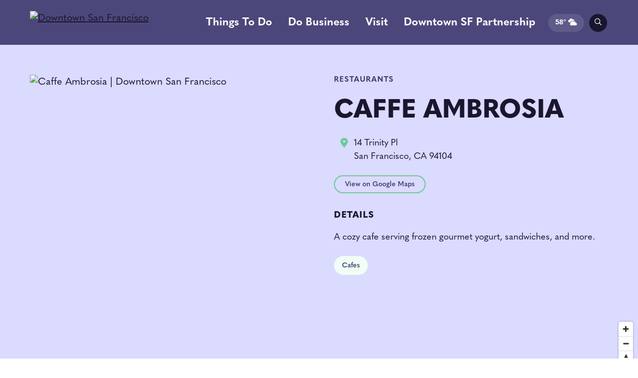

--- FILE ---
content_type: text/html; charset=UTF-8
request_url: https://downtownsf.org/go/caffe-ambrosia
body_size: 10651
content:

<!doctype html>
<html lang="en" prefix="og: http://ogp.me/ns#">
<head>
	<meta charset="utf-8">
	<meta name="viewport" content="width=device-width, initial-scale=1">
	
	<link rel="preconnect" href="https://ctycms.com/">
	<link rel="preconnect" href="https://img.ctykit.com/">
	  
  <title>Caffe Ambrosia | Downtown San Francisco</title>
  <link rel="canonical" href="https://downtownsf.org/go/caffe-ambrosia">
  <meta name="robots" content="index, follow">
  <meta name="description" content="Caffe Ambrosia | Downtown San Francisco">
    
		
	<link rel="icon" type="image/png" href="/favicon-96x96.png?v=4" sizes="96x96">
	<link rel="icon" type="image/svg+xml" href="/favicon.svg?v=4">
	<link rel="shortcut icon" href="/favicon.ico?v=4">
	<link rel="apple-touch-icon" sizes="180x180" href="/apple-touch-icon.png?v=4">
	<link rel="manifest" href="/site.webmanifest">
	<meta name="apple-mobile-web-app-title" content="Downtown San Francisco">
	
	<link rel="stylesheet" href="https://cdnjs.cloudflare.com/ajax/libs/bootstrap/5.3.3/css/bootstrap.min.css" integrity="sha512-jnSuA4Ss2PkkikSOLtYs8BlYIeeIK1h99ty4YfvRPAlzr377vr3CXDb7sb7eEEBYjDtcYj+AjBH3FLv5uSJuXg==" crossorigin="anonymous" referrerpolicy="no-referrer" />
  <link rel="stylesheet" crossorigin="anonymous" href="https://blocks.citylightstudio.net/_citylight_start_v09.css">
  <link rel="stylesheet" crossorigin="anonymous" href="https://blocks.citylightstudio.net/_citylight_start_v10.css?v=2026-01-13a">
  <link rel="stylesheet" crossorigin="anonymous" href="https://cdnjs.cloudflare.com/ajax/libs/mapbox-gl/3.15.0/mapbox-gl.min.css">
  <link rel="stylesheet" crossorigin="anonymous" href="https://blocks.citylightstudio.net/_blocks_css.css?v=2026-01-13a">
  <link rel="stylesheet" href="/_templates/_css01_root.css?v=2026-01-13a">
  <link rel="stylesheet" href="/_templates/_css02_color.css?v=2026-01-13a">
  <link rel="stylesheet" href="/_templates/_css03_type.css?v=2026-01-13a">
  <link rel="stylesheet" href="/_templates/_css04_common.css?v=2026-01-13a">
  <link rel="stylesheet" href="/_templates/_css05_header.css?v=2026-01-13a">
  <link rel="stylesheet" href="/_templates/_css06_footer.css?v=2026-01-13a">
  <link rel="stylesheet" href="/_templates/_css07_sidenav.css?v=2026-01-13a">
  <link rel="stylesheet" href="/_templates/_css08_cards.css?v=2026-01-13a">
  <link rel="stylesheet" href="/_templates/_css09_misc.css?v=2026-01-13a">
  <link rel="stylesheet" href="/_templates/_css10_legacy.css?v=2026-01-13a">
 
	
	<link rel="stylesheet" href="https://use.typekit.net/brj1zlo.css"> 
  <script defer src="https://kit.fontawesome.com/1872c177cb.js" crossorigin="anonymous"></script>

<script>(function(w,d,s,l,i){w[l]=w[l]||[];w[l].push({'gtm.start':
new Date().getTime(),event:'gtm.js'});var f=d.getElementsByTagName(s)[0],
j=d.createElement(s),dl=l!='dataLayer'?'&l='+l:'';j.async=true;j.src=
'https://www.googletagmanager.com/gtm.js?id='+i+dl;f.parentNode.insertBefore(j,f);
})(window,document,'script','dataLayer','GTM-T59SRZT');</script>
      
</head>
<body>
<noscript><iframe src="https://www.googletagmanager.com/ns.html?id=GTM-T59SRZT" height="0" width="0" style="display:none;visibility:hidden"></iframe></noscript>
	
	

<a class="visually-hidden-focusable" href="#page-content">Skip to Main Content</a>
	
		
	
<div id="page-wrap">
<header>	
<div id="page-header">
<div class="header-wrap">
  <div class="container-fluid container-fluid-full">
    <div class="nav-relative">
      <div class="nav-hold">
        <div class="nav-logo"><a href="/"><img src="https://ctycms.com/ca-downtown-sf/dtsf-logo-2025-one-line-500x80.svg" width="500" height="80" class="img-fluid" alt="Downtown San Francisco"></a></div>
        <div class="nav-toggle">
          <a href="#" aria-label="toggle menu" aria-expanded="false" id="nav-drawer-toggle">
            <span class="nav-toggle-open"><i aria-hidden="true" class="far fa-ellipsis-vertical"></i></span>
            <span class="nav-toggle-close" style="display:none"><i aria-hidden="true" class="far fa-times"></i></span>
          </a>
        </div>
      </div>
      <div id="nav-drawer">
				<nav>
				<div id="primary-nav">			
					

<ul>
<li class="leaf-1"><div class="menu-set"><a href="/things-to-do">Things To Do</a><a href="#" aria-label="toggle sub menu" aria-expanded="false" class="subnav-toggle"><span class="subnav-toggle-open"><i aria-hidden="true" class="far fa-chevron-down"></i></span><span class="subnav-toggle-close" style="display:none"><i aria-hidden="true" class="far fa-chevron-up"></i></span></a></div>

	<ul>
		<li><a href="/things-to-do/events">Events Calendar</a></li>
		<li><a href="/things-to-do/landmarks-and-parks">Landmarks &amp; Parks</a></li>
		<li><a href="/things-to-do/arts-and-culture">Arts &amp; Culture</a></li>
		<li><a href="/things-to-do/eat-and-drink">Eat &amp; Drink</a></li>
		<li><a href="/things-to-do/shopping">Shopping</a></li>
		<li><a href="/things-to-do/services">Services</a></li>
		<li><a href="/things-to-do/signature-events">Signature Events</a></li>
	</ul>
</li>
<li class="leaf-2"><div class="menu-set"><a href="/doing-business">Do Business</a><a href="#" aria-label="toggle sub menu" aria-expanded="false" class="subnav-toggle"><span class="subnav-toggle-open"><i aria-hidden="true" class="far fa-chevron-down"></i></span><span class="subnav-toggle-close" style="display:none"><i aria-hidden="true" class="far fa-chevron-up"></i></span></a></div>

	<ul>
		<li><a href="/doing-business/economic-development">Economic Development</a></li>
		<li><a href="/doing-business/transit-dashboard">Transit Dashboard</a></li>
		<li><a href="/doing-business/visitor-activity-report">Visitor Activity Report</a></li>
		<li><a href="/doing-business/affiliate-services">Affiliate Member Services</a></li>
		<li><a href="/doing-business/new-business-resources">New Business Resources</a></li>
		<li><a href="/doing-business/submit-a-business-listing">Submit A Business Listing</a></li>
	</ul>
</li>
<li class="leaf-3"><div class="menu-set"><a href="/visit">Visit</a><a href="#" aria-label="toggle sub menu" aria-expanded="false" class="subnav-toggle"><span class="subnav-toggle-open"><i aria-hidden="true" class="far fa-chevron-down"></i></span><span class="subnav-toggle-close" style="display:none"><i aria-hidden="true" class="far fa-chevron-up"></i></span></a></div>

	<ul>
		<li><a href="/visit/getting-here">Getting Here</a></li>
		<li><a href="/visit/parking">Parking</a></li>
		<li><a href="/visit/transit">Transit</a></li>
		<li><a href="/visit/hotels">Hotels</a></li>
		<li><a href="/visit/guides">Guides</a></li>
		<li><a href="/visit/map">Interactive Map</a></li>
		<li><a href="/visit/venues">Event Venues</a></li>
	</ul>
</li>
<li class="leaf-4"><div class="menu-set"><a href="/partnership">Downtown SF Partnership</a><a href="#" aria-label="toggle sub menu" aria-expanded="false" class="subnav-toggle"><span class="subnav-toggle-open"><i aria-hidden="true" class="far fa-chevron-down"></i></span><span class="subnav-toggle-close" style="display:none"><i aria-hidden="true" class="far fa-chevron-up"></i></span></a></div>

	<ul>
		<li><a href="/partnership/our-work">Our Work</a></li>
		<li><a href="/partnership/cleaning-and-safety">Cleaning &amp; Safety</a></li>
		<li><a href="/partnership/placemaking">Placemaking</a></li>
		<li><a href="/partnership/marketing-and-events">Marketing &amp; Events</a></li>
		<li><a href="/partnership/staff">Staff &amp; Board</a></li>
		<li><a href="/partnership/reports-and-documents">Reports &amp; Documents</a></li>
		<li><a href="/partnership/meetings-agendas">Meetings &amp; Agendas</a></li>
		<li><a href="/partnership/press">Press Room</a></li>
		<li><a href="/partnership/contact-us">Contact Us</a></li>
	</ul>
</li>
</ul>

				</div>
				<div id="secondary-nav">
					<div class="nav-weather">
						<div class="nav-weather-pill">
							<span class="weather-temp">58&deg;</span>&nbsp;<i aria-label="Cloudy" class="fas fa-clouds"></i>						</div>
					</div>
					<div class="nav-search-link">
						<span><a class="nav-search-link-a" href="/search" aria-label="search"><i aria-hidden="true" class="far fa-search"></i></a></span>
					</div>
					<div class="nav-search">
						<form id="site-search" method="get" action="/search">
							<label class="visually-hidden-focusable" for="q">Search</label>
							<input type="text" id="q" name="q" placeholder="Search">
							<button type="submit" aria-label="submit"><i aria-hidden="true" title="submit" class="far fa-search"></i></button>
						</form>
					</div>
				</div>
			</nav>
			</div>
		</div>
	 </div>
</div>
</div>
</header>

<main id="page-content" class="">
<div class="nav-block"></div>


<div class="container-fluid">
	<div class="row gx-5 padding-top">
    
<div class="col-12 col-lg-6 padding-bottom">
<div id="carousel-detail" class="carousel slide carousel-fade" data-bs-ride="carousel">
<div class="carousel-inner">
<div class="carousel-item active" data-bs-interval="6000" data-pause="true">	<img width="3024" height="4032" class="d-block img-fluid" src="https://img.ctykit.com/cdn/ca-downtown-sf/images/tr:w-1800/caffe-ambrosia.jpg" alt="Caffe Ambrosia | Downtown San Francisco" />
</div>
</div>
</div>
</div>
<div class="col-12 col-lg-6 padding-bottom">
<div class="cty-detail-type"> Restaurants</div>
<h1>Caffe Ambrosia</h1>
<div class="awesome-box"><div class="awesome-box-icon" style="color:#6cca98"><i aria-hidden="true" class="fas fa-map-marker-alt"></i></div><div class="awesome-box-link"><p>14 Trinity Pl<br />San Francisco, CA 94104</p>
</div></div><p><a href="https://www.google.com/maps?daddr=14+Trinity+Pl%2C+San+Francisco%2C+CA+94104" class="btn btn-outline-brand-pill" target="_blank" rel="noopener">View on Google Maps</a></p><h2 class="on-detail">Details</h2>
<p>A cozy cafe serving frozen gourmet yogurt, sandwiches, and more.</p><p class="header-groups">
<a class="btn btn-header-groups" href="/things-to-do/eat-and-drink/cafes">Cafes</a> 
</p>


		</div>
	</div>
</div>




<div id="clmap" style="width:100%; height:400px"></div>		
<div class="bg-dahlia-lighter">
  <div class="container-fluid">
    <div class="row padding-top">
      <div class="col-12 padding-bottom-half">

			
<div class="hold-width text-center">
  <h2>
    What's Nearby
</h2>
<p>
    There's so much more to experience in Downtown SF!
</p>
<p>
    <a href="https://downtownsf.org/visit/map" class="btn btn-brand-pill">View Interactive Map</a>
</p>
</div>

<div class="row g-3 mt-4"><div class="col-12 col-md-4 padding-bottom">
	<h3 class="text-center">Restaurants</h3>
<div class="near-special-card"><a href="/go/holy-nata"><div class="near-special-card-hold"><div class="near-special-card-image lazyload" data-src="https://img.ctykit.com/cdn/ca-downtown-sf/images/tr:w-400/screenshot-2023-08-10-at-13011-pm.png"></div><div class="near-special-card-content"><div class="near-special-card-headline">Holy Nata</div><div class="near-special-card-address">8 Trinity Place</div><div class="near-special-card-meters">adjacent</div></div></div></a></div><div class="near-special-card"><a href="/go/coffee-bar"><div class="near-special-card-hold"><div class="near-special-card-image lazyload" data-src="https://img.ctykit.com/cdn/ca-downtown-sf/images/tr:w-400/coffee-bar-montgomery.jpg"></div><div class="near-special-card-content"><div class="near-special-card-headline">Coffee Bar</div><div class="near-special-card-address">101 Montgomery St</div><div class="near-special-card-meters">29 feet SE</div></div></div></a></div><div class="near-special-card"><a href="/go/la-fromagerie"><div class="near-special-card-hold"><div class="near-special-card-image lazyload" data-src="https://img.ctykit.com/cdn/ca-downtown-sf/images/tr:w-400/la-fromagerie-cheese-board.jpg"></div><div class="near-special-card-content"><div class="near-special-card-headline">La Fromagerie</div><div class="near-special-card-address">101 Montgomery St</div><div class="near-special-card-meters">29 feet SE</div></div></div></a></div><div class="near-special-card"><a href="/go/bowld-acai-cafe"><div class="near-special-card-hold"><div class="near-special-card-image lazyload" data-src="https://img.ctykit.com/cdn/ca-downtown-sf/images/tr:w-400/bowld-acai-outside.jpg"></div><div class="near-special-card-content"><div class="near-special-card-headline">Bowl&#039;d Acai Cafe</div><div class="near-special-card-address">155 Montgomery St</div><div class="near-special-card-meters">99 feet N</div></div></div></a></div></div>
<div class="col-12 col-md-4 padding-bottom">
	<h3 class="text-center">Shopping</h3>
<div class="near-special-card"><a href="/go/34-trinity-arts-and-news"><div class="near-special-card-hold"><div class="near-special-card-image lazyload" data-src="https://img.ctykit.com/cdn/ca-downtown-sf/images/tr:w-400/34-trinity.png"></div><div class="near-special-card-content"><div class="near-special-card-headline">34 Trinity Arts &amp; News</div><div class="near-special-card-address">34 Trinity Pl</div><div class="near-special-card-meters">adjacent</div></div></div></a></div><div class="near-special-card"><a href="/go/cable-car-clothiers"><div class="near-special-card-hold"><div class="near-special-card-image lazyload" data-src="https://img.ctykit.com/cdn/ca-downtown-sf/images/tr:w-400/screenshot-2023-08-16-at-42905-pm.png"></div><div class="near-special-card-content"><div class="near-special-card-headline">Cable Car Clothiers</div><div class="near-special-card-address">110 Sutter St</div><div class="near-special-card-meters">105 feet SW</div></div></div></a></div><div class="near-special-card"><a href="/go/alden-shop"><div class="near-special-card-hold"><div class="near-special-card-image lazyload" data-src="https://img.ctykit.com/cdn/ca-downtown-sf/images/tr:w-400/user1720199823.jpg"></div><div class="near-special-card-content"><div class="near-special-card-headline">Alden Shop</div><div class="near-special-card-address">170 Sutter St</div><div class="near-special-card-meters">270 feet SW</div></div></div></a></div><div class="near-special-card"><a href="/go/the-flower-cart"><div class="near-special-card-hold"><div class="near-special-card-image lazyload" data-src="https://img.ctykit.com/cdn/ca-downtown-sf/images/tr:w-400/the-flower-cart-valerie-chieng.jpg"></div><div class="near-special-card-content"><div class="near-special-card-headline">The Flower Cart</div><div class="near-special-card-address">2 Montgomery St</div><div class="near-special-card-meters">445 feet SE</div></div></div></a></div></div>
<div class="col-12 col-md-4 padding-bottom">
	<h3 class="text-center">Parking</h3>
<div class="near-special-card"><a href="/parking/333-bush-garage"><div class="near-special-card-hold"><div class="near-special-card-image lazyload" data-src="https://img.ctykit.com/cdn/ca-downtown-sf/images/tr:w-400/daniel-j-schwarz-qt9iz3scgx0-unsplash.jpg"></div><div class="near-special-card-content"><div class="near-special-card-headline">333 Bush Garage</div><div class="near-special-card-address">333 Bush St</div><div class="near-special-card-meters">161 feet W</div></div></div></a></div><div class="near-special-card"><a href="/parking/post-montgomery-center-garage"><div class="near-special-card-hold"><div class="near-special-card-image lazyload" data-src="https://img.ctykit.com/cdn/ca-downtown-sf/images/tr:w-400/daniel-j-schwarz-qt9iz3scgx0-unsplash.jpg"></div><div class="near-special-card-content"><div class="near-special-card-headline">Post Montgomery Center Garage</div><div class="near-special-card-address">173 Sutter St</div><div class="near-special-card-meters">307 feet SW</div></div></div></a></div><div class="near-special-card"><a href="/parking/350-bush-st-valet-garage"><div class="near-special-card-hold"><div class="near-special-card-image lazyload" data-src="https://img.ctykit.com/cdn/ca-downtown-sf/images/tr:w-400/daniel-j-schwarz-qt9iz3scgx0-unsplash.jpg"></div><div class="near-special-card-content"><div class="near-special-card-headline">350 Bush St Valet Garage</div><div class="near-special-card-address">350 Bush St</div><div class="near-special-card-meters">307 feet NW</div></div></div></a></div><div class="near-special-card"><a href="/parking/225-bush-st-parking"><div class="near-special-card-hold"><div class="near-special-card-image lazyload" data-src="https://img.ctykit.com/cdn/ca-downtown-sf/images/tr:w-400/daniel-j-schwarz-qt9iz3scgx0-unsplash.jpg"></div><div class="near-special-card-content"><div class="near-special-card-headline">225 Bush Street Parking Garage</div><div class="near-special-card-address">225 Bush St</div><div class="near-special-card-meters">343 feet NE</div></div></div></a></div></div>
</div>


			</div>
		</div>
	</div>
</div>

	




</main>

<footer>
  <div class="footer-row">
    <div class="footer-subscribe text-center text-xl-start">
      
      <h2>Newsletter Sign Up</h2>
      <p>Sign Up to Receive Downtown SF News and Updates</p>
      <div class="footer-subscribe-cta"><a href="/subscribe" class="btn btn-clear">Subscribe for Updates</a></div>
			
      
	<div class="footer-social">
		<a href="https://www.instagram.com/sf_downtown/" rel="noopener" target="_blank" aria-label="Instagram"><i aria-hidden="true" class="fab fa-instagram"></i></a>
		<a href="https://www.facebook.com/sfdowntown" rel="noopener" target="_blank" aria-label="Facebook"><i aria-hidden="true" class="fab fa-facebook-f"></i></a>
		<a href="https://www.linkedin.com/company/downtown-sf" rel="noopener" target="_blank" aria-label="Linked In"><i aria-hidden="true" class="fab fa-linkedin-in"></i></a>
		<a href="https://x.com/sf_downtown" rel="noopener" target="_blank" aria-label="Twitter"><i aria-hidden="true" class="fab fa-twitter"></i></a>
		<a href="https://www.youtube.com/@downtownsf" rel="noopener" target="_blank" aria-label="YouTube"><i aria-hidden="true" class="fab fa-youtube"></i></a>
		<a href="https://www.tiktok.com/@downtownsf" rel="noopener" target="_blank" aria-label="TokTok"><i aria-hidden="true" class="fab fa-tiktok"></i></a>
	</div>
            
    </div>
    <div class="footer-main">
           
      <div class="footer-main-hold">
        <div class="footer-main-hold-cell1">
          
          <div class="footer-logo">
            <svg version="1.1" id="footer-svg" xmlns="http://www.w3.org/2000/svg" viewBox="0 0 600 100" xml:space="preserve">
            <path class="st0" d="M110,83.2h3.6c4.6,0,6.7-1.5,6.7-5c0-3.6-2.1-5.1-6.7-5.1H110V83.2z M106,98.7V69.6h8.5c6.5,0,9.9,3,9.9,8.6
            	c0,5.3-3.6,8.5-9.8,8.5H110v12H106z"/>
            <path class="st0" d="M139.5,88.1h10.9l-3.5-8.6c-0.7-1.9-1.4-3.6-1.9-5.2h-0.1c-0.6,1.6-1.2,3.3-2,5.2L139.5,88.1z M154.7,98.7
            	l-2.9-7.3h-13.6l-2.9,7.3h-4.4l12.4-29.1h3.6l12.3,29.1H154.7z"/>
            <path class="st0" d="M174.7,73.1v9.7h3.9c4.6,0,6.6-1.3,6.6-4.7c0-3.6-2.1-4.9-6.6-4.9H174.7z M192.3,98.1l-0.3,0.7h-4.1l-8.8-12.5
            	h-4.4v12.5h-4.1V69.6h8.8c6.3,0,9.8,2.8,9.8,8.4c0,3.8-2.1,6.5-5.9,7.6L192.3,98.1z"/>
            <polygon class="st0" points="210.7,73.3 200.8,73.3 200.8,69.6 224.6,69.6 224.6,73.3 214.7,73.3 214.7,98.7 210.7,98.7 "/>
            <path class="st0" d="M236.7,98.7V69.6h3l12.4,14.3c1.8,2.1,3.7,4.3,5.6,6.6h0.1c0-2.3-0.1-4.4-0.1-7.4V69.6h4v29.6h-1.6l-13.7-15.7
            	c-1.9-2.1-3.7-4.3-5.6-6.5h-0.1c0.1,2.3,0.1,4.4,0.1,7.4v14.4H236.7z"/>
            <polygon class="st0" points="276.9,69.6 293.9,69.6 294.3,73.2 280.9,73.2 280.9,82 293.3,82 293.3,85.6 280.9,85.6 280.9,95.1 
            	294.3,95.1 293.9,98.7 276.9,98.7 "/>
            <path class="st0" d="M312.7,73.1v9.7h3.9c4.6,0,6.6-1.3,6.6-4.7c0-3.6-2.1-4.9-6.6-4.9H312.7z M330.2,98.1l-0.3,0.7h-4.1l-8.8-12.5
            	h-4.4v12.5h-4.1V69.6h8.8c6.3,0,9.8,2.8,9.8,8.4c0,3.8-2.1,6.5-5.9,7.6L330.2,98.1z"/>
            <path class="st0" d="M340.3,93.4l2.9-2l0.7,0.2c1.7,3.1,3.7,4.4,6.6,4.4c3.1,0,5.3-2.1,5.3-4.7c0-2.5-1.2-4.1-6.5-6.3
            	c-6-2.5-8-5.1-8-8.9c0-4.1,3.4-7.4,8.9-7.4c4.1,0,7,1.8,8.7,4.6l-2.8,2l-0.7-0.2c-1.2-1.9-2.8-3-5.3-3c-3,0-4.6,1.6-4.6,3.9
            	c0,2.1,1.1,3.2,6.2,5.5c6.6,3,8.3,5.5,8.3,9.5c0,4.6-3.9,8.3-9.5,8.3C345.9,99.5,342.6,97.7,340.3,93.4"/>
            <polygon class="st0" points="373.6,98.7 373.6,69.6 377.6,69.6 377.6,82.1 392.9,82.1 392.9,69.6 396.9,69.6 396.9,98.7 392.9,98.7 
            	392.9,85.8 377.6,85.8 377.6,98.7 "/>
            <rect x="412.1" y="69.6" class="st0" width="4" height="29.1"/>
            <path class="st0" d="M435.4,83.2h3.6c4.6,0,6.7-1.5,6.7-5c0-3.6-2.1-5.1-6.7-5.1h-3.6V83.2z M431.4,98.7V69.6h8.5
            	c6.5,0,9.9,3,9.9,8.6c0,5.3-3.6,8.5-9.8,8.5h-4.5v12H431.4z"/>
            <path class="st1" d="M581.9,23.7L566,55.9c12.4-0.4,20.5-9,31.3,0C596.8,53.7,581.9,23.7,581.9,23.7"/>
            <path class="st0" d="M8.7,47.4h6.9c16.2,0,24-6.4,24-20.4c0-13.4-7.4-19.6-24-19.6H8.7V47.4z M2.7,53V1.9h13.8
            	c19.3,0,29.3,8.9,29.3,25.3C45.8,43.6,35.1,53,16.5,53H2.7z"/>
            <path class="st0" d="M101.8,27.4c0-12.1-8.6-21.3-20.9-21.3c-12.3,0-20.9,9.2-20.9,21.3c0,11.9,8.7,21.3,20.9,21.3
            	C93.1,48.7,101.8,39.3,101.8,27.4 M53.6,27.4c0-15.1,11.2-26.9,27.2-26.9c16,0,27.2,11.8,27.2,26.9c0,15.2-11.4,26.9-27.2,26.9
            	S53.6,42.6,53.6,27.4"/>
            <path class="st0" d="M128.4,54L112.3,1.9h6.4l8.2,27.6l3.5,11.8h0.3c1.4-3.9,2.9-7.9,4.3-11.8l9.7-27.1h1.6l9.7,27.1
            	c1.4,3.9,2.8,7.9,4.3,11.8h0.3l3.5-11.8l8.2-27.6h6.4L162.6,54h-3.5l-9.8-27.5c-1.2-3.3-2.4-6.6-3.6-10h-0.3
            	c-1.2,3.3-2.3,6.6-3.5,9.9L131.9,54H128.4z"/>
            <path class="st0" d="M186.2,53V1.9h3.8l23.2,26.3c3.4,3.9,6.7,7.7,10.1,11.6h0.2v-13V1.9h5.9V54h-1.2l-25.7-29l-10.2-11.6h-0.2v13
            	V53H186.2z"/>
            <polygon class="st0" points="254.1,7.4 236.5,7.4 236.5,1.9 277.7,1.9 277.7,7.4 260.1,7.4 260.1,53 254.1,53 "/>
            <path class="st0" d="M330.5,27.4c0-12.1-8.6-21.3-20.9-21.3s-20.9,9.2-20.9,21.3c0,11.9,8.7,21.3,20.9,21.3
            	C321.8,48.7,330.5,39.3,330.5,27.4 M282.3,27.4c0-15.1,11.2-26.9,27.2-26.9c16,0,27.2,11.8,27.2,26.9c0,15.2-11.4,26.9-27.2,26.9
            	S282.3,42.6,282.3,27.4"/>
            <path class="st0" d="M357.1,54L341,1.9h6.4l8.2,27.6l3.5,11.8h0.3c1.4-3.9,2.9-7.9,4.3-11.8l9.7-27.1h1.6l9.7,27.1
            	c1.4,3.9,2.8,7.9,4.3,11.8h0.3l3.5-11.8L401,1.9h6.4L391.3,54h-3.5L378,26.5c-1.2-3.3-2.4-6.6-3.6-10h-0.3c-1.2,3.3-2.3,6.6-3.5,9.9
            	L360.6,54H357.1z"/>
            <path class="st0" d="M414.9,53V1.9h3.8l23.2,26.3c3.4,3.9,6.7,7.7,10.1,11.6h0.2v-13V1.9h5.9V54h-1.2l-25.7-29L421,13.4h-0.2v13V53
            	H414.9z"/>
            <path class="st0" d="M489.7,43.7l4.3-3l1.2,0.3c3.2,5.8,6.6,8.1,11.9,8.1c5.8,0,10-4,10-9c0-4.6-2.3-7.7-11.6-11.6
            	c-10.6-4.4-14.2-9-14.2-15.4c0-7.1,5.6-12.6,15.2-12.6c7.1,0,11.9,3,14.7,7.9l-4.2,2.9l-1.2-0.3c-2.2-3.4-4.8-5.3-9.4-5.3
            	c-5.6,0-8.8,3.1-8.8,7.3c0,3.9,2.1,6.1,11.1,10.3c11.8,5.3,14.7,9.7,14.7,16.8c0,7.7-6.6,14.3-16.1,14.3
            	C499.3,54.4,493.8,51.3,489.7,43.7"/>
            <polygon class="st0" points="533.3,1.9 561.5,1.9 559.3,7.4 539.3,7.4 539.3,24 560.7,24 557.9,29.5 539.3,29.5 539.3,53 533.3,53 
            	"/>
            </svg>
          </div>
          
        </div>
        <div class="footer-main-hold-cell2">
          
          <div class="row">
            <div class="col-12 col-lg-6 text-center text-xl-start padding-bottom">
              <h2>Contact Us</h2>
              <p>235 Montgomery Street,<br />Suite 828<br />San Francisco, CA 94104</p>
              <p>Phone: <a href="tel:415-634-2251">(415) 634-2251</a><br />Email: <a href="mailto:info@downtownsf.org">info@downtownsf.org</a></p>
            </div>
            <div class="col-12 col-lg-6 text-center text-xl-start padding-bottom">
              <h2>Employment</h2>
              <p><a class="add-arrow" href="https://downtownsf.org/about/employment-opportunities">View Opportunities</a></p>
              
              <h2>Request Services</h2>
              <p>To Report Cleaning and Safety Issues:</p>
              
                            
              <div class="footer-cta">
                <a href="/request-services" class="btn-custom-icon">
                  <span>Submit A Request</span>
                  <div>
                    <svg width="40" height="40" viewBox="0 0 41 51" fill="none" xmlns="http://www.w3.org/2000/svg">
                    <g clip-path="url(#clip0_1149_3234)">
                    <path d="M17.1004 3.14883C17.1004 3.14883 16.6196 1.3804 18.5673 0.573597C19.8712 0.0357312 21.3137 0.5247 21.8434 0.801783C22.4057 1.10331 23.8074 1.93456 22.968 4.30606C21.8189 7.55771 24.8098 9.53803 24.8098 9.53803C24.8098 9.53803 22.5605 10.9968 21.0366 8.65789" fill="#3C3869"/>
                    <path d="M13.906 46.8872L12.1294 48.0363L9.80679 48.403L9.47266 49.5847H16.9376L16.8724 46.8872H13.906Z" fill="#F3F3F5"/>
                    <path d="M17.1004 49.5845H9.25244V50.4402H17.1004V49.5845Z" fill="#625D9C"/>
                    <path d="M24.0438 46.8872L25.8123 48.0363L28.1349 48.403L28.4771 49.5847H21.0122L21.0693 46.8872H24.0438Z" fill="#F3F3F5"/>
                    <path d="M20.8493 50.4404H28.6973V49.5847H20.8493V50.4404Z" fill="#625D9C"/>
                    <path d="M24.1498 11.0376H13.8081V30.0503H24.1498V11.0376Z" fill="#625D9C"/>
                    <path d="M19.1216 1.77148C20.6292 1.81223 21.8435 3.05095 21.8435 4.56676V7.63911C21.8435 8.56815 21.3871 9.39125 20.6944 9.89652C20.2299 10.2388 19.6513 10.4425 19.0319 10.4425C18.4126 10.4425 17.8421 10.2388 17.3776 9.89652C16.6767 9.39125 16.2285 8.56815 16.2285 7.63911V4.56676C16.2285 3.0917 17.3694 1.87743 18.8201 1.77963" fill="#F3F3F5"/>
                    <path d="M13.8081 27.915V46.9359H16.9538L19.0319 27.915H13.8081Z" fill="#625D9C"/>
                    <path d="M24.1496 27.915V46.9359H21.0039L18.9258 27.915H24.1496Z" fill="#625D9C"/>
                    <path d="M17.1086 11.0376H15.0957V17.5979H17.1086V11.0376Z" fill="#F3F3F5"/>
                    <path d="M22.9763 11.0376H20.9634V17.5979H22.9763V11.0376Z" fill="#F3F3F5"/>
                    <path d="M22.9763 13.1807H15.1528V21.0938H22.9763V13.1807Z" fill="#F3F3F5"/>
                    <path d="M24.1987 17.272H13.8081V25.9186H24.1987V17.272Z" fill="#F3F3F5"/>
                    <path d="M19.2357 12.7979H18.7305V26.2282H19.2357V12.7979Z" fill="#625D9C"/>
                    <path d="M17.4917 42.0461H13.8081V41.2964H17.5732L17.4917 42.0461Z" fill="#F3F3F5"/>
                    <path d="M17.3287 43.5211H13.8081V42.7632H17.4102L17.3287 43.5211Z" fill="#F3F3F5"/>
                    <path d="M20.4663 42.0461H24.1498V41.2964H20.3848L20.4663 42.0461Z" fill="#F3F3F5"/>
                    <path d="M20.6293 43.5211H24.1499V42.7632H20.5479L20.6293 43.5211Z" fill="#F3F3F5"/>
                    <path d="M3.10416 12.6739L2.50439 13.2842L31.2246 41.5074L31.8243 40.8971L3.10416 12.6739Z" fill="#F3F3F5"/>
                    <path d="M40.1556 42.9918L33.4649 49.7966C33.3915 49.87 33.2611 49.87 33.196 49.7803L30.311 46.2353L36.5454 39.895L40.1393 42.7147C40.2208 42.7799 40.229 42.9103 40.1556 42.9837V42.9918Z" fill="#F3F3F5"/>
                    <path d="M36.1807 39.0867L29.4919 45.8933C29.4131 45.9735 29.4142 46.1025 29.4944 46.1814L29.7967 46.4784C29.8769 46.5573 30.0059 46.5561 30.0848 46.4759L36.7736 39.6693C36.8525 39.589 36.8514 39.4601 36.7711 39.3812L36.4689 39.0842C36.3886 39.0053 36.2596 39.0064 36.1807 39.0867Z" fill="#625D9C"/>
                    <path d="M35.51 39.7648L30.1558 45.2086C31.3457 44.0025 31.3212 42.0629 30.1151 40.8731L29.4957 40.2619C29.3816 40.1478 29.3816 39.9604 29.4957 39.8463L30.1477 39.1862C30.2618 39.0721 30.4492 39.0721 30.5633 39.1862L31.1827 39.7974C32.3888 40.9872 34.3284 40.9709 35.5182 39.7566L35.51 39.7648Z" fill="#625D9C"/>
                    <path d="M4.38738 13.7596L3.62133 14.5419C3.54798 14.6153 3.41759 14.6234 3.34425 14.5419L2.33371 13.5477C2.33371 13.5477 2.27666 13.4744 2.27666 13.4255L2.26036 13.2706C2.25221 13.181 2.18702 13.1158 2.09737 13.0995L1.96698 13.075C1.87734 13.0587 1.81214 12.9854 1.80399 12.9039V12.8143C1.78769 12.7246 1.7225 12.6513 1.63285 12.6431L1.51061 12.6268C1.42097 12.6105 1.35577 12.5453 1.34762 12.4557V12.366C1.32317 12.2764 1.24983 12.203 1.16018 12.1949H1.07869C0.989045 12.1786 0.915699 12.1134 0.8994 12.0238L0.874952 11.9015C0.858653 11.8119 0.785307 11.7467 0.703813 11.7385L0.532673 11.7222C0.483777 11.7222 0.443029 11.6978 0.410431 11.6652L0.214844 11.4696C0.141498 11.3962 0.133349 11.2659 0.214844 11.1925L0.980895 10.4102C1.05424 10.3368 1.18463 10.3287 1.25798 10.4102L4.38738 13.4825C4.46072 13.5559 4.46887 13.6862 4.38738 13.7596Z" fill="#625D9C"/>
                    <path opacity="0.85" d="M34.206 49.0469L32.6494 47.1807L34.3771 48.8758L34.206 49.0469Z" fill="#BCBBFA"/>
                    <path opacity="0.85" d="M36.3253 46.8874L35.437 45.8198L36.5209 46.6918L36.3253 46.8874Z" fill="#BCBBFA"/>
                    <path opacity="0.85" d="M34.6137 48.6316L32.1362 45.8037L34.8093 48.436L34.6137 48.6316Z" fill="#BCBBFA"/>
                    <path opacity="0.85" d="M38.6802 44.4914L35.7383 42.1362L38.4113 44.7685L38.6802 44.4914Z" fill="#BCBBFA"/>
                    <path opacity="0.85" d="M39.1283 44.0431L37.5962 42.8125L38.9816 44.1816L39.1283 44.0431Z" fill="#BCBBFA"/>
                    <path d="M13.8079 11.0376L10.7682 20.2221L7.11722 18.2336L5.59326 19.2278L11.7217 23.9871L14.6555 15.2427L13.8079 11.0376Z" fill="#625D9C"/>
                    <path d="M5.84577 19.0646L5.71538 18.9016L4.68855 17.7607L4.06104 16.5953L4.29737 16.4649L5.06342 17.394L4.77004 14.9328L5.00638 14.8921L5.24271 16.0412L5.29976 14.5661L5.58499 14.5498L5.78058 16.139L5.94357 14.6802L6.20435 14.6883L6.2451 16.2367L6.55478 14.9328L6.76666 14.9573L6.96225 18.3393L5.84577 19.0646Z" fill="#F3F3F5"/>
                    <path d="M22.1121 27.4834L21.5171 28.1435L20.0584 28.6162L18.9338 29.3089L19.0723 29.5371L20.1969 29.1214L18.7056 31.1018L18.8849 31.2566L19.6754 30.3765L18.9826 31.6804L19.219 31.8434L20.1888 30.5721L19.602 31.9167L19.8302 32.0308L20.6451 30.7106L20.254 31.9982L20.4496 32.0879L22.3158 29.26L22.9433 28.0539L22.1121 27.4834Z" fill="#F3F3F5"/>
                    <path d="M23.2044 14.876L23.7831 21.5423L21.2241 28.0456L22.6584 29.0235L26.5539 21.3793L24.1579 11.0376L23.2044 14.876Z" fill="#625D9C"/>
                    <path d="M18.7874 1.77979C18.7222 1.99982 18.6978 2.24431 18.6978 2.48879C18.6978 2.96961 18.8118 3.43413 19.0156 3.8416C19.5127 4.86029 20.5558 5.5693 21.7783 5.5693C21.9331 5.5693 22.1042 5.56115 22.2509 5.5204V4.97438C22.2509 3.23854 20.8655 1.82053 19.1378 1.77979H18.7955H18.7874Z" fill="#625D9C"/>
                    <path d="M18.7872 1.77948C17.1247 1.89358 15.8208 3.27899 15.8208 4.96593V5.51195C16.0001 5.5364 16.1712 5.56084 16.3587 5.56084C17.5403 5.56084 18.559 4.85999 19.0072 3.83315C19.1784 3.46643 19.268 3.0671 19.268 2.65148C19.268 2.3418 19.2191 2.04842 19.1295 1.76318H18.7872V1.77948Z" fill="#625D9C"/>
                    </g>
                    <defs>
                    <clipPath id="clip0_1149_3234">
                    <rect width="40.0547" height="50.1112" fill="white" transform="translate(0.149414 0.329102)"/>
                    </clipPath>
                    </defs>
                    </svg>
                  </div>
                </a>
              </div>
              
            </div>
          </div>
          
          <div class="row">
            <div class="col-12 text-center text-xl-start">
               <p>&copy; 2026 Downtown San Francisco Partnership.<br /><a href="/privacy">Privacy Policy</a> 
          </p>
            </div>
          </div>
                  
        </div>
      </div>
      

    </div>
	</div>
</footer>

</div>

<script src="https://cdnjs.cloudflare.com/ajax/libs/bootstrap/5.3.3/js/bootstrap.bundle.min.js" integrity="sha512-7Pi/otdlbbCR+LnW+F7PwFcSDJOuUJB3OxtEHbg4vSMvzvJjde4Po1v4BR9Gdc9aXNUNFVUY+SK51wWT8WF0Gg==" crossorigin="anonymous" referrerpolicy="no-referrer"></script><script src="https://ctycms.com/_lazyload/vanilla-17.8.8/dist/lazyload.min.js"></script>
<script src="https://cdnjs.cloudflare.com/ajax/libs/jquery/3.7.1/jquery.min.js"></script>
<script>
var lazyLoadInstance = new LazyLoad({ elements_selector: ".lazyload",data_bg:"src" });
</script>
<script src="/_templates/_global.js?v=2025-10-25"></script>




       
<script>
  window.addEventListener('DOMContentLoaded', function() {
    var indata = {uid: '2228341','w':document.documentElement.clientWidth,'h':document.documentElement.clientHeight,'mt':'54','c':'256'};
    fetch("/citywatch.php", { method: "POST", headers: {'Content-Type': 'application/json'}, body: JSON.stringify(indata) });
  });
  
</script>  

<script src="https://cdnjs.cloudflare.com/ajax/libs/mapbox-gl/3.15.0/mapbox-gl.js"></script>
<script>
if ('IntersectionObserver' in window) {	
	var observer = new IntersectionObserver(function(entries) {
		if(entries[0]['isIntersecting'] === true) {
			loadMapbox();
			observer.disconnect(); 
		}
	}, { threshold: [0] });
	observer.observe(document.querySelector("#clmap"));
} 

var mypoints = { type: 'FeatureCollection', features: [	
{type: 'Feature',geometry:{type:'Point',coordinates:[-122.40252,37.79048]},properties:{pid:'16',pname:'Caffe Ambrosia',paddress:'14 Trinity Pl',plink:'/go/caffe-ambrosia'}}]};

function loadMapbox() {

mapboxgl.accessToken = 'pk.eyJ1IjoiZ2VvY2VudHJpYyIsImEiOiJrbEd0OUY0In0.4KQtHo0wR8_egD5C6glYYw';

var mapgl = new mapboxgl.Map({
  container: 'clmap',
	center: [-122.40252,37.79048],
	zoom: 16,
	style: 'mapbox://styles/geocentric/cm6z8kyjn008101s372hf6f23',
	minZoom: 1,
	maxZoom: 22,
	pitch: 3, // 0-60
	bearing:0,
	attributionControl: false,
	scrollZoom: false
});
mapgl.addControl(new mapboxgl.NavigationControl());
mapgl.addControl(new mapboxgl.AttributionControl({compact: true, customAttribution: '© <a target="_blank" rel="noopener" href="https://geocentric.com">Geocentric</a>' }));

mapgl.addControl(new mapboxgl.GeolocateControl({ positionOptions: { enableHighAccuracy: true }, trackUserLocation: true }));

var bounds = [[-122.40252,37.79048],[-122.40252,37.79048]];
mapgl.fitBounds(bounds, { duration: 0, pitch: 3, maxZoom: 16, padding: {top: 180, bottom:30, left: 30, right: 30} });

 
mypoints.features.forEach(function(marker, i) {
  var el = document.createElement('div');
	el.id = "marker-" + marker.properties.pid;
  el.className = 'smarker smarker-point-detail';
	el.innerHTML="<div class=\"smarker-bg\"><svg version=\"1.1\" xmlns=\"http://www.w3.org/2000/svg\" xmlns:xlink=\"http://www.w3.org/1999/xlink\" x=\"0px\" y=\"0px\" viewBox=\"0 0 24 36\" style=\"enable-background:new 0 0 24 36;\" xml:space=\"preserve\"><path class=\"st0\" d=\"M23,16L23,16c0.6-1.4,1-2.9,1-4.6C24,5.1,18.6,0,12,0C5.4,0,0,5.1,0,11.5c0,1.6,0.4,3.2,1,4.6l0,0L1,16.1c0.2,0.4,0.5,0.9,0.7,1.3L12,36l10.2-18.6C22.5,17,22.8,16.5,23,16L23,16z\"/></svg></div><div class=\"smarker-i\"><i class=\'fas fa-circle\'></i></div>";
	new mapboxgl.Marker(el, {offset: [0,-18]}).setLngLat(marker.geometry.coordinates).addTo(mapgl);
	createPopUp(marker);
	el.addEventListener('click', function(e){
		flyToStore(marker);
		createPopUp(marker);
	});
});

function flyToStore(currentFeature) {
  var thisZoom = mapgl.getZoom();
  if (thisZoom<16) { thisZoom=17; }
  mapgl.flyTo({
    center: currentFeature.geometry.coordinates,
    zoom: thisZoom,
	  speed: 0.50, 
  });
}

function createPopUp(currentFeature) {
  var popUps = document.getElementsByClassName('mapboxgl-popup');
  if (popUps[0]) popUps[0].remove();
  var popup = new mapboxgl.Popup({closeOnClick: false, focusAfterOpen: false, anchor:'bottom'})
    .setLngLat(currentFeature.geometry.coordinates)
    .setHTML('<p class=\"mapbox-pop-name\">' + currentFeature.properties.pname + '</p>' +
      '<p class=\"mapbox-pop-address\">' + currentFeature.properties.paddress + '</p>')
    .addTo(mapgl);
}

} // end loadMapbox
</script>
	

</body>
</html>

--- FILE ---
content_type: text/css
request_url: https://downtownsf.org/_templates/_css01_root.css?v=2026-01-13a
body_size: 804
content:

/* follows
// $citylight_bootstrap_css 
// https://blocks.citylightstudio.net/_citylight_start_v09.css
// https://blocks.citylightstudio.net/_citylight_start_v10.css
// https://blocks.citylightstudio.net/_blocks_css.css
*/

:root {
  --cty-body-bg: #fff; /* off page background color */
  --cty-pagewrap-bg: #dbdaff; /* pagewrap background color */
  --cty-pagewrap-txt: #19162e; /* pagewrap general color */

  --cty-bg-card: white;
   
  --cty-alert-bg: #3a3a6d; /* alert background color */
  --cty-alert-txt: white; /* alert text color */
   
  --cty-dahlia-black: #19162e; 
  --cty-dahlia-dark: #3C3869; /* var(--cty-dahlia-dark); */
  --cty-dahlia-medium: #625d9c; /* var(-cc-dahlia-medium); */
  --cty-dahlia-light: #bcbbfa; /* var(--cty-dahlia-light); */
  --cty-dahlia-lighter: #dbdaff; 
  

  --cty-mint-dark: #173d2a; 
  --cty-mint-primary: #6cca98; /* var(--cty-mint-primary); */
  --cty-mint-medium: #afe8ca;
  --cty-mint-light: #f0fef5;

  --cty-navy: #00153c;
  --cty-blue-dark: #00205c;
  --cty-blue-medium: #082966;
  --cty-blue: #849ecf;
  --cty-blue-light: #cbd8f0;
  --cty-blue-lighter: #d8e2f4;
  --cty-shell:#ffb8c2;
  --cty-pink:#ff595a;
  --cty-red:#aa182c;
  --cty-redwood:#541216;

  --cty-h1: #625d9c; /* h1 color */
  --cty-h2: #3C3869; /* h2 color */
  --cty-h3: #3C3869; /* h3 color */
  --cty-h4: #212529; /* h4 color */
  --cty-h5: #212529; /* h5 color */
  --cty-h6: #212529; /* h6 color */
    
  --cty-alink: #377755; /* primary link color */
  --cty-ahover: #2A5A43; /* primary hover color */
  --cty-asec-link: #2E2B55; /* secondary link color */
  --cty-asec-hover: #18162e; /* secondary hover color */
  --cty-asec-divider: #888; /* secondary divider color */
  
  --cty-pnav-link: #ffffff; /* var(--cty-pnav-link) nav color */
  --cty-pnav-hover: inherit; /* var(--cty-pnav-hover) nav hover color */ 
  --cty-pnav-dropdown: #bada55; /* var(--cty-pnav-dropdown) dropdown background color */
  
  
  --cty-linework: #ddd; /* hr, sidenav, mobile nav */
  --cty-bg-silver: #fafafa; /* silver background */
  --cty-footer-wrap: #eeeeee; /* var(--cty-pnav-dropdown) dropdown background color */
  --cty-banner-wrap: #eeeeee; /* var(--cty-pnav-dropdown) dropdown background color */
}

.sidenav-bg { width:100%; }
.sidenav-container { max-width:1440px; margin:auto; } /* match container-fluid width */
.sidenav-row { display:block; width:100%; }
.sidenav-col-nav { display:block; width:100%; padding:0; }
.sidenav-col-content { display:block; width:100%; padding-right:24px; padding-left:24px; }
@media screen and (min-width: 992px) {
  .sidenav-bg { width:100%; background: linear-gradient(-90deg, var(--cty-sidenav-bg-nav) 0%, var(--cty-sidenav-bg-nav) 50%, var(--cty-sidenav-bg-content) 50%, var(--cty-sidenav-bg-content) 100%); }
	.sidenav-row { display: flex; flex-direction: row-reverse; width:100%; }
	.sidenav-col-nav { display:block; width:25%; padding:60px 40px;  }
	.sidenav-col-content { display:block; background-color:var(--cty-sidenav-bg-content); width:75%; padding-right:40px;  }
}
@media screen and (min-width: 1200px) {
  .sidenav-col-nav { padding-right:5%; }
	.sidenav-col-content { padding-left:5%; }
}



--- FILE ---
content_type: text/css
request_url: https://downtownsf.org/_templates/_css02_color.css?v=2026-01-13a
body_size: 1233
content:


.bg-silver { background-color:#fafafa; }
.bg-reverse { background-color:var(--cty-default-txt); color:var(--cty-default-bg); }

.bg-dahlia-black { background-color:var(--cty-dahlia-black); }
.bg-dahlia-dark { background-color:var(--cty-dahlia-dark); }
.bg-dahlia-medium { background-color:var(--cty-dahlia-medium); }
.bg-dahlia-light { background-color:var(--cty-dahlia-light); }
.bg-dahlia-lighter { background-color:var(--cty-dahlia-lighter); }

.bg-mint-dark { background-color:var(--cty-mint-dark); }
.bg-mint-primary { background-color:var(--cty-mint-primary); }
.bg-mint-medium { background-color:var(--cty-mint-medium); }
.bg-mint-light { background-color:var(--cty-mint-light); }

.bg-blue-dark { background-color:var(--cty-blue-dark); } 
.bg-blue-medium { background-color:var(--cty-blue-medium); } 
.bg-blue { background-color:var(--cty-blue); } 
.bg-blue-light { background-color:var(--cty-blue-light); } 

.bg-navy { background-color:var(--cty-navy); } 
.bg-shell { background-color:var(--cty-shell); } 
.bg-pink { background-color:var(--cty-pink); } 
.bg-redwood { background-color:var(--cty-redwood); } 

.fg-dahlia-black { color:var(--cty-dahlia-black); }
.fg-dahlia-dark { color:var(--cty-dahlia-dark); }
.fg-dahlia-medium { color:var(--cty-dahlia-medium); }
.fg-dahlia-light { color:var(--cty-dahlia-light); }
.fg-dahlia-lighter { color:var(--cty-dahlia-lighter); }
.fg-mint-dark { color:var(--cty-mint-dark); }
.fg-mint-primary { color:var(--cty-mint-primary); }
.fg-mint-medium { color:var(--cty-mint-medium); }
.fg-mint-light { color:var(--cty-mint-light); }
.fg-navy { color:var(--cty-navy); } 
.fg-blue-dark { color:var(--cty-blue-dark); } 
.fg-blue-medium { color:var(--cty-blue-medium); } 
.fg-blue { color:var(--cty-blue); } 
.fg-blue-light { color:var(--cty-blue-light); } 
.fg-shell { color:var(--cty-shell); } 
.fg-pink { color:var(--cty-pink); } 
.fg-redwood { color:var(--cty-redwood); } 


.h-dahlia-black { h1,h2,h3,h4,h5,h6 { color:var(--cty-dahlia-black); }}
.h-dahlia-dark { h1,h2,h3,h4,h5,h6 { color:var(--cty-dahlia-dark); }}
.h-dahlia-medium { h1,h2,h3,h4,h5,h6 { color:var(--cty-dahlia-medium); }}
.h-dahlia-light { h1,h2,h3,h4,h5,h6 { color:var(--cty-dahlia-light); }}
.h-mint-primary { h1,h2,h3,h4,h5,h6 { color:var(--cty-mint-primary); }}
.h-mint-light { h1,h2,h3,h4,h5,h6 { color:var(--cty-mint-light); }}
.h-mint-dark { h1,h2,h3,h4,h5,h6 { color:var(--cty-mint-dark); }}
.h-mint-lighter { h1,h2,h3,h4,h5,h6 { color:var(--cty-mint-lighter); }}
.h-navy { h1,h2,h3,h4,h5,h6 { color:var(--cty-navy); }}
.h-blue-dark { h1,h2,h3,h4,h5,h6 { color:var(--cty-blue-dark); }}
.h-blue-medium { h1,h2,h3,h4,h5,h6 { color:var(--cty-blue-medium); }} 
.h-blue { h1,h2,h3,h4,h5,h6 { color:var(--cty-blue); }}
.h-blue-light { h1,h2,h3,h4,h5,h6 { color:var(--cty-blue-light); }}
.h-shell { h1,h2,h3,h4,h5,h6 { color:var(--cty-shell); }} 
.h-pink { h1,h2,h3,h4,h5,h6 { color:var(--cty-pink); }} 
.h-redwood { h1,h2,h3,h4,h5,h6 { color:var(--cty-redwood); }} 

.b-mint-primary { 
  .btn-brand, .btn-brand-pill, .btn-brand-domino,
  .btn-brand:hover, .btn-brand-pill:hover, .btn-brand-domino:hover
  { background-color:var(--cty-mint-primary); border-color:var(--cty-mint-primary); color:var(--cty-navy); }
}
.b-dahlia-dark { 
  .btn-brand, .btn-brand-pill, .btn-brand-domino,
  .btn-brand:hover, .btn-brand-pill:hover, .btn-brand-domino:hover
  { background-color:var(--cty-dahlia-medium); border-color:var(--cty-dahlia-medium); color:white; }
}
.b-dahlia-medium { 
 .btn-brand, .btn-brand-pill, .btn-brand-domino,
  .btn-brand:hover, .btn-brand-pill:hover, .btn-brand-domino:hover
  { background-color:var(--cty-dahlia-medium); border-color:var(--cty-dahlia-medium); color:white; }
}
.b-dahlia-light { 
 .btn-brand, .btn-brand-pill, .btn-brand-domino,
  .btn-brand:hover, .btn-brand-pill:hover, .btn-brand-domino:hover
  { background-color:var(--cty-dahlia-light); border-color:var(--cty-dahlia-light); color:white; }
}
.b-pink { 
  .btn-brand, .btn-brand-pill, .btn-brand-domino,
  .btn-brand:hover, .btn-brand-pill:hover, .btn-brand-domino:hover
  { background-color:var(--cty-pink); border-color:var(--cty-pink); color:white; }
}
.b-redwood { 
  .btn-brand, .btn-brand-pill, .btn-brand-domino,
  .btn-brand:hover, .btn-brand-pill:hover, .btn-brand-domino:hover
  { background-color:var(--cty-redwood); border-color:var(--cty-redwood); color:white; }
}
.b-blue { 
  .btn-brand, .btn-brand-pill, .btn-brand-domino,
  .btn-brand:hover, .btn-brand-pill:hover, .btn-brand-domino:hover
  { background-color:var(--cty-blue); border-color:var(--cty-blue); color:var(--cty-navy); }
}


.bg-gradient-navy-to-mint {
  background: #00205C;
  background: linear-gradient(166deg,rgba(0, 32, 92, 1) 0%, rgba(48, 108, 119, 1) 53%, rgba(108, 202, 152, 1) 100%);
}

.bg-gradient-dahlia-to-navy {
  background: #00205C;
  background: linear-gradient(352deg, rgba(0, 32, 92, 1) 0%, rgba(58, 68, 130, 1) 24%, rgba(98, 93, 156, 1) 38%, rgba(126, 122, 185, 1) 60%, rgba(188, 187, 250, 1) 94%);
}
.bg-gradient-navy-to-dahlia {
  background: #00205C;
  background: linear-gradient(220deg, rgba(0, 32, 92, 1) 0%, rgba(58, 68, 130, 1) 24%, rgba(98, 93, 156, 1) 38%, rgba(126, 122, 185, 1) 60%, rgba(188, 187, 250, 1) 110%);
}

.bg-gradient-navy-to-shell {
    background: #00205C;
background: linear-gradient(23deg, rgba(0, 32, 92, 1) 0%, rgba(147, 65, 91, 1) 51%, rgba(255, 89, 90, 1) 96%);
}
.bg-gradient-mint-to-navy {
  background: #00205C;
  background: linear-gradient(350deg, rgba(0, 32, 92, 1) 0%, rgba(96, 183, 145, 1) 60%, rgba(108, 202, 152, 1) 73%);
}
.bg-gradient-mint-to-dahlia {
  background: #625D9C;
  background: linear-gradient(350deg, rgba(98, 93, 156, 1) 10%, rgba(108, 202, 152, 1) 74%);
}

.bg-gradient-shell-to-redwood {
  background: #FF9899;
  background: linear-gradient(175deg,rgba(255, 152, 153, 1) 0%, rgba(255, 89, 90, 1) 39%, rgba(170, 24, 44, 1) 80%, rgba(84, 17, 22, 1) 99%);
}
.bg-gradient-dahlia-to-mint {
  background: #615D9D;
  background: linear-gradient(180deg,rgba(97, 93, 157, 1) 0%, rgba(110, 202, 151, 1) 100%);
}


.round-img-corners img, .oly-basic-carousel-image { border-radius:30px; overflow:hidden; }

.round-img img { border-radius:50%; overflow:hidden; }


/* h2 pyramids */

.pyramid-white {
  margin-top:1rem;
  padding-left:50px;
	background-image: url("data:image/svg+xml,%3Csvg viewBox='0 0 57 55' fill='none' xmlns='http://www.w3.org/2000/svg'%3E%3Cpath fill-rule='evenodd' clip-rule='evenodd' d='M25.6112 0.167944L0.664614 54.74C23.0662 53.1643 36.6106 38.3207 56.8884 52.3656C55.7403 48.8462 25.6112 0.167944 25.6112 0.167944Z' fill='%23FFFFFF'/%3E%3C/svg%3E");
  background-repeat:no-repeat;
  background-position:top left;
}
.pyramid-dahlia-light {
  margin-top:1rem;
  padding-left:50px;
	background-image: url("data:image/svg+xml,%3Csvg viewBox='0 0 57 55' fill='none' xmlns='http://www.w3.org/2000/svg'%3E%3Cpath fill-rule='evenodd' clip-rule='evenodd' d='M25.6112 0.167944L0.664614 54.74C23.0662 53.1643 36.6106 38.3207 56.8884 52.3656C55.7403 48.8462 25.6112 0.167944 25.6112 0.167944Z' fill='%23bcbbfa'/%3E%3C/svg%3E");
  background-repeat:no-repeat;
  background-position:top left;
}
.pyramid-dahlia-medium {
  margin-top:1rem;
  padding-left:50px;
	background-image: url("data:image/svg+xml,%3Csvg viewBox='0 0 57 55' fill='none' xmlns='http://www.w3.org/2000/svg'%3E%3Cpath fill-rule='evenodd' clip-rule='evenodd' d='M25.6112 0.167944L0.664614 54.74C23.0662 53.1643 36.6106 38.3207 56.8884 52.3656C55.7403 48.8462 25.6112 0.167944 25.6112 0.167944Z' fill='%23625d9c'/%3E%3C/svg%3E");
  background-repeat:no-repeat;
  background-position:top left;
}
.pyramid-mint-medium {
  margin-top:1rem;
  padding-left:50px;
	background-image: url("data:image/svg+xml,%3Csvg viewBox='0 0 57 55' fill='none' xmlns='http://www.w3.org/2000/svg'%3E%3Cpath fill-rule='evenodd' clip-rule='evenodd' d='M25.6112 0.167944L0.664614 54.74C23.0662 53.1643 36.6106 38.3207 56.8884 52.3656C55.7403 48.8462 25.6112 0.167944 25.6112 0.167944Z' fill='%23afe8ca'/%3E%3C/svg%3E");
  background-repeat:no-repeat;
  background-position:top left;
}
.pyramid-navy {
  margin-top:1rem;
  padding-left:50px;
	background-image: url("data:image/svg+xml,%3Csvg viewBox='0 0 57 55' fill='none' xmlns='http://www.w3.org/2000/svg'%3E%3Cpath fill-rule='evenodd' clip-rule='evenodd' d='M25.6112 0.167944L0.664614 54.74C23.0662 53.1643 36.6106 38.3207 56.8884 52.3656C55.7403 48.8462 25.6112 0.167944 25.6112 0.167944Z' fill='%2300153c'/%3E%3C/svg%3E");
  background-repeat:no-repeat;
  background-position:top left;
}
.pyramid-pink {
  margin-top:1rem;
  padding-left:50px;
	background-image: url("data:image/svg+xml,%3Csvg viewBox='0 0 57 55' fill='none' xmlns='http://www.w3.org/2000/svg'%3E%3Cpath fill-rule='evenodd' clip-rule='evenodd' d='M25.6112 0.167944L0.664614 54.74C23.0662 53.1643 36.6106 38.3207 56.8884 52.3656C55.7403 48.8462 25.6112 0.167944 25.6112 0.167944Z' fill='%23ff595a'/%3E%3C/svg%3E");
  background-repeat:no-repeat;
  background-position:top left;
}



--- FILE ---
content_type: text/css
request_url: https://downtownsf.org/_templates/_css03_type.css?v=2026-01-13a
body_size: 2719
content:
/* Type */

/* 
Quasimoda Adobe Type

font-family: 'quasimoda', sans-serif; 

font-weight:300;
font-weight:400;
font-weight:400; font-style:italic;
font-weight:500;
font-weight:600;
font-weight:700;
font-weight:700; font-style:italic;
font-weight:800; 
*/

html {
  font-size: 16px; /* 16 is default for most browsers*/
  font-size: clamp(16px, 4vw, 20px); /* never go below 16px, never above 24px, and scale with the viewport width in between */
}

/*
@media screen and (min-width: 320px) {
  html { font-size: 110%; }
}
@media screen and (min-width: 992px) {
  html { font-size: 114%; }
}
@media screen and (min-width: 1200px) {
  html { font-size: 116%; }
}
@media screen and (min-width: 1400px) {
  html { font-size: 118%; }
}
*/

html {
  height:100%;
  background-color:var(--cty-body-bg);
}

body {
  -webkit-font-smoothing: antialiased;
  -moz-osx-font-smoothing: grayscale;
  text-rendering: optimizeLegibility;
  font-family: 'quasimoda', sans-serif;
  font-optical-sizing: auto; 
  line-height:1.5;
}

#page-wrap {
  position:relative;
  width:100%;
  background-color:var(--cty-pagewrap-bg);
  color:var(--cty-pagewrap-txt);
  width:100%;
  max-width:2400px;
  margin:0 auto;
}

#page-header { display:block; width:100%; position:absolute; top:0px; z-index:2; }

#page-header { transition: all 300ms linear 0s; box-shadow:none; }
#page-header.bg-solid { background-color:var(--cty-dahlia-medium); transition: all 150ms linear 0s; box-shadow: rgba(0, 0, 0, 0.35) 0px 0px 12px; }


#page-content { display:block; width:100%; position:relative; top:0px; z-index:1; }

#page-content.lets-glow { background-color:#F0FEF5; }

/*
.container-fluid { max-width: 1300px; padding: 0 24px;  margin: 0 auto; }
.container-fluid-full { }
.container-fluid-narrow { max-width:960px; }
@media screen and (min-width: 1200px) {
  .container-fluid-full { max-width:1800px; padding-left:5%; padding-right:5%; }
}
*/


/* global typography */


h1,h2,h3,h4,h5,h6 { text-wrap:balance; color:inherit; }

h1 { font-size: 2.6rem; margin-top:0px; margin-bottom: 1rem; font-weight:800; text-transform:uppercase; }
h2 { font-size: 1.6rem; margin-top:1rem; margin-bottom: 1rem; font-weight:800; }
h2.on-detail { font-size: 0.9rem; margin-top:1.5rem; margin-bottom: 1rem; text-transform:uppercase; letter-spacing:0.050rem; }
h3 { font-size: 1.1rem; font-weight:700; }
h4 { font-size: 1rem; line-height:1.5; font-weight:500; margin-top:0px; margin-bottom: 1rem; }


p, li { font-size:18px; line-height:1.5; }

p.intro,p.lead { font-weight:500; font-size:20px; line-height:1.5; }

figure figcaption { color: var(--cty-dahlia-dark); font-weight:500; font-size:14px; line-height:1.4; margin-top: 0.5rem; }


hr { margin-top: 1rem; margin-bottom: 1rem; border: 0; border-top-color: currentcolor; border-top-style: none; border-top-width: 0px; border-top: 1px solid var(--cty-dahlia-light); opacity:1; }

hr.clearing-spacer { clear:both; background-color:inherit; border:0px; opacity:1.0; }

a { color:inherit; text-decoration:underline; }
a:hover { color:inherit; text-decoration:underline; }

ul.site-search li a { text-decoration:none; }

a div.lnk-primary { color: inherit; font-weight:700; font-size:18px; line-height:23px; }
a div.lnk-secondary { color:var(--cty-asec-link); font-weight:400; font-size:16px; line-height:20px; margin-top:3px; }
a div.lnk-secondary span { color:var(--cty-asec-divider); }
a:hover div.lnk-primary { color: inherit; }
a:hover div.lnk-secondary { color:var(--cty-asec-hover); }



/* buttons */

.btn-brand { background-color:var(--cty-mint-primary); border:2px solid var(--cty-mint-primary); color:#19162e; font-size:14px; font-weight:600; text-transform:none; letter-spacing:0;
  margin:4px 2px 4px 0px; padding: .375rem .75rem; border-radius:2px; transition: all 0.15s linear 0s;  text-decoration:none; }
.btn-brand:hover { background-color:#8CD4AB; border-color:#8CD4AB; color:#19162e; text-decoration:none; }

.btn-outline-brand {  background-color:inherit; border:2px solid var(--cty-mint-primary); color:#3C3869; font-size:14px; font-weight:600; text-transform:none; letter-spacing:0; 
 margin:4px 2px 4px 0px; padding: .375rem .75rem; border-radius:2px; transition: all 0.15s linear 0s;  text-decoration:none; }
.btn-outline-brand:hover { background-color:var(--cty-mint-primary); border-color:var(--cty-mint-primary); color:#3C3869;  text-decoration:none; }

.btn-brand-pill { background-color:var(--cty-mint-primary); border:2px solid var(--cty-mint-primary);  color:#18162E; font-size:14px; font-weight:600; text-transform:none; letter-spacing:0; border-radius:20px; 
  margin:4px 2px 4px 0px; padding: .375rem 1rem; transition: all 0.15s linear 0s;  text-decoration:none; }
.btn-brand-pill:hover {  background-color:#8CD4AB; border-color:#8CD4AB; color:#18162E; text-decoration:none;  }

.btn-brand-pill-larger { background-color:var(--cty-mint-primary); border:2px solid var(--cty-mint-primary); color:#18162E; font-size:18px; line-height:1; font-weight:700; text-transform:none; letter-spacing:0; border-radius:40px; 
  margin:4px 2px 4px 0px; padding: 16px 40px; transition: all 0.15s linear 0s;  text-decoration:none; }
.btn-brand-pill-larger:hover {  background-color:#8CD4AB; border-color:#8CD4AB; color:#18162E; text-decoration:none;  }


.btn-outline-brand-pill { background-color:inherit; border:2px solid var(--cty-mint-primary); color:#3C3869; font-size:14px; font-weight:600; text-transform:none;letter-spacing:0;  border-radius:20px; 
  margin:4px 2px 4px 0px; padding: .275rem 1rem; transition: all 0.15s linear 0s; text-decoration:none; }
.btn-outline-brand-pill:hover { background-color:var(--cty-mint-primary); border-color:var(--cty-mint-primary); color:#3C3869;  text-decoration:none;}

.btn-brand-domino { background-color:var(--cty-mint-primary); border:2px solid var(--cty-mint-primary);  color:#18162E; font-size:14px; font-weight:600; text-transform:none; letter-spacing:0; border-radius:20px; 
  margin:4px 2px 4px 0px; padding: .375rem 1rem; transition: all 0.15s linear 0s;  text-decoration:none; }
.btn-brand-domino:hover {  background-color:#8CD4AB; border-color:#8CD4AB; color:#18162E; text-decoration:none;  }


.btn-naked { color:var(--cty-alink); font-weight:700; text-transform:uppercase; letter-spacing:0.050rem; margin:4px 2px 4px 0px; padding: .375rem 0rem; transition: all 0.15s linear 0s;  text-decoration:none;}
.btn-naked:hover { color:var(--cty-ahover);  text-decoration:none;}

.lk { display:table; width:100%; margin-bottom:12px; 
border-radius:12px; overflow:hidden;
}
.lk-thumb { display:table-cell; width:96px!important; vertical-align:top; padding-right:16px; padding-left:6px; }
.lk-arrow { display:table-cell; width:30px!important; vertical-align:top; font-size:16px; line-height:1.4; color:var(--cty-alink); }
.lk-content { display:table-cell; width:auto; vertical-align:top; }

.lk-image { width:100%; padding-bottom:66%; background-size:cover; background-position:center center; }




.cc-sponsor-logos { margin:30px 0 0 0; }
.cc-logo { display:inline-block; margin:0px 12px 12px 0; background-color:#fff; border-radius:30px; overflow:hidden;  }
.cc-logo span { display:block; border:2px solid #eee; border-radius:30px; overflow:hidden; }
.cc-logo a { display:block; transition: all 400ms ease; border:2px solid #eee; border-radius:30px; overflow:hidden;  }
.cc-logo a:hover { border-color:#bbb; }
.cc-logo-img { width:120px; height:120px; border:16px solid #fff; background-position:center center; background-size:contain; background-repeat:no-repeat; }
@media all and (min-width: 768px) {
  .cc-logo { margin:0px 16px 16px 0; }
	.cc-logo-img { width:160px; height:160px; }
}






.op-accordion {
  --op-accordion-color: white;
  --op-accordion-bg: transparent;  /* color of clickable body background */
  --op-accordion-transition: color 0.15s ease-in-out,background-color 0.15s ease-in-out,border-color 0.15s ease-in-out,box-shadow 0.15s ease-in-out,border-radius 0.15s ease;
  --op-accordion-border-color: #849ecf;
  --op-accordion-border-width: var(--bs-border-width);
  --op-accordion-border-radius: var(--bs-border-radius);
  --op-accordion-inner-border-radius: calc(var(--bs-border-radius) - (var(--bs-border-width)));
  --op-accordion-btn-padding-x: 0.25rem;
  --op-accordion-btn-padding-y: 1rem;
  --op-accordion-btn-color: white; /* color of clickable header text */
  --op-accordion-btn-bg: transparent; /* color of clickable header background */
  --op-accordion-btn-icon: url("data:image/svg+xml,%3csvg xmlns='http://www.w3.org/2000/svg' viewBox='0 0 16 16' fill='%23ffffff'%3e%3cpath fill-rule='evenodd' d='M1.646 4.646a.5.5 0 0 1 .708 0L8 10.293l5.646-5.647a.5.5 0 0 1 .708.708l-6 6a.5.5 0 0 1-.708 0l-6-6a.5.5 0 0 1 0-.708z'/%3e%3c/svg%3e");
  --op-accordion-btn-icon-width: 1.25rem;
  --op-accordion-btn-icon-transform: rotate(-180deg);
  --op-accordion-btn-icon-transition: transform 0.2s ease-in-out;
  --op-accordion-btn-active-icon: url("data:image/svg+xml,%3csvg xmlns='http://www.w3.org/2000/svg' viewBox='0 0 16 16' fill='%23ffffff'%3e%3cpath fill-rule='evenodd' d='M1.646 4.646a.5.5 0 0 1 .708 0L8 10.293l5.646-5.647a.5.5 0 0 1 .708.708l-6 6a.5.5 0 0 1-.708 0l-6-6a.5.5 0 0 1 0-.708z'/%3e%3c/svg%3e");
  --op-accordion-btn-focus-border-color: #86b7fe; 
  --op-accordion-btn-focus-box-shadow: 0; /* 0 0 0 0.25rem rgba(13, 110, 253, 0.25); */
  --op-accordion-body-padding-x: 1.25rem;
  --op-accordion-body-padding-y: 1rem;
  --op-accordion-active-color: white;
  --op-accordion-active-bg: transparent;
}

.op-accordion { margin:0rem 0 1.5rem 0; }

.op-accordion .accordion-button {
  position: relative;
  display: flex;
  align-items: center;
  width: 100%;
  padding: var(--op-accordion-btn-padding-y) var(--op-accordion-btn-padding-x);
  color: var(--op-accordion-btn-color);
  text-align: left; /* Reset button style */
  background-color: var(--op-accordion-btn-bg);
  border: 0;
  border-radius:0;
  overflow-anchor: none;
  /*transition(var(--op-accordion-transition));*/
  font-size:inherit; 
  font-weight:700; /* we add */

  &:not(.collapsed) {
    color: var(--op-accordion-active-color);
    background-color: transparemt;
    box-shadow: inset 0 calc(-1 * var(--op-accordion-border-width)) 0 var(--op-accordion-border-color); /* stylelint-disable-line function-disallowed-list */

    &::after {
      background-image: var(--op-accordion-btn-active-icon);
      transform: var(--op-accordion-btn-icon-transform);
    }
  }

  /* Accordion icon*/
  &::after {
    flex-shrink: 0;
    width: var(--op-accordion-btn-icon-width);
    height: var(--op-accordion-btn-icon-width);
    margin-left: auto;
    content: "";
    background-image: var(--op-accordion-btn-icon);
    background-repeat: no-repeat;
    background-size: var(--op-accordion-btn-icon-width);
  }

  &:hover {
    z-index: 2;
  }

  &:focus {
    z-index: 3;
    border-color: var(--op-accordion-btn-focus-border-color);
    outline: 0;
    box-shadow: var(--op-accordion-btn-focus-box-shadow);
  }
}

.op-accordion .accordion-header {
  margin-bottom: 0;
}

.op-accordion .accordion-item {
  color: var(--op-accordion-color);
  background-color: var(--op-accordion-bg);
  border: var(--op-accordion-border-width) solid var(--op-accordion-border-color);
}

.op-accordion .accordion-body {
  padding: 0 0.25rem var(--op-accordion-body-padding-y) 0.25rem;
}


/* Flush accordion items
 Remove borders and border-radius to keep accordion items edge-to-edge.*/

.op-accordion {
  .accordion-collapse {
    border-width: 0;
  }

  .accordion-item {
    border-right: 0;
    border-left: 0;
    border-radius: 0;

    &:first-child { border-top: 0; }
    &:last-child { border-bottom: 0; }

    .accordion-button {
      &,
      &.collapsed {
        border-radius:0;
      }
    }
  }
}


--- FILE ---
content_type: text/css
request_url: https://downtownsf.org/_templates/_css04_common.css?v=2026-01-13a
body_size: 3348
content:

/* alert box */

.alert-wrap { background-color:var(--cty-alert-bg); }
.alert-wrap, a.alert-link, a.alert-link:hover { color:var(--cty-alert-txt); }
.alert-hold { display: table; width: 100%; }
.alert-prefix { display:table-cell; vertical-align: top; width:32px; padding-top:20px; padding-right:20px; }
.alert-content { display:table-cell; vertical-align: top; width:auto; padding-top:20px; }
.alert-dismiss { display:table-cell; vertical-align: top; width:32px; padding-top:20px; text-align:right; }

.alert-prefix { 
  font-size: 20px;
  line-height: 20px;
  text-transform: uppercase;
  letter-spacing: 0.100rem;
  padding-bottom:20px;
}

.alert-content { 
  font-size: 13px;
  line-height: 20px;
  font-weight: 700;
  text-transform: uppercase;
  letter-spacing: 0.100rem;
}

.alert-message { padding-bottom:20px; }
a.alert-link { text-decoration:underline; }
a.alert-link:hover { text-decoration:underline; }

.alert-dismiss { 
  font-size:20px;
  line-height:20px; 
  padding-bottom:20px;
}

#dismiss-alert { color:var(--cty-alert-txt); text-decoration:none; }


.video-responsive-heights {
  .op-hero-block { height:500px; }
  @media all and (min-width: 992px) {
    .op-hero-block { height:700px; }
  }
}


/* banner */

.no-banner { width:100%; height:80px; }
.banner-b { position:relative; width:100%; height:360px; background-color:var(--cty-banner-wrap); background-position:center center; background-size:cover; overflow:hidden; }
.banner-wavy-2024 { position:absolute; top:40px; width:100%; height:120px; }
.banner-lower-angle { position:absolute; bottom:0px; width:100%; height:60px; background-color:var(--cty-pagewrap-bg); clip-path: polygon(0 100%, 100% 0, 100% 100%, 0 100%); }

.banner-darken { position:absolute; top:0px; width:100%; height:900px; background-color:rgba(0,0,0,0.40); }
.banner-lets-glow { height:460px; }
.banner-lets-glow-logo { position:absolute; top:140px; width:100%; }

@media all and (min-width: 1200px) {
  .no-banner { height:140px; }
  .banner-b { height:640px;  }
  .banner-wavy-2024 { top:0px; width:100%; height:300px; }
  .banner-lower-angle { height:100px; }
  .banner-lets-glow { height:700px; }
  .banner-lets-glow-logo { position:absolute; top:300px; width:100%; }
}



/* DTSF home video block */

.dtsf-home-video { position:relative; overflow:hidden; } 
.dtsf-home-video-sizer { width:100%; height:560px; }

.dtsf-home-video-video { position:absolute; z-index:2; top:0px; display: flex; align-items: center; justify-content: center; }
.dtsf-home-video-video video { width: 100%; height:100%; object-fit: cover; object-position: center; }

.dtsf-home-video-wavy-cover { 
  position:absolute; 
  z-index:3;
  bottom:0px; 
  width:100%; 
  height:112px;
  border:none;
}


.dtsf-home-video-welcome { 
  position:relative; 
  z-index:4;
  width:100%;
  height:80px;
}
.dtsf-home-video-svg-hold { 
  outline:0px solid paleturquoise;
  position:absolute; 
  bottom:0px;
  right:24px;
  width:80%;
  max-width:360px;
}

@media all and (min-width: 768px) { 
  .dtsf-home-video-sizer { height:750px; } 
  .dtsf-home-video-wavy-cover { height:250px; } 
  .dtsf-home-video-welcome { 
    padding: 0 15%;
    max-width: 1800px;
    margin: 0 auto;
    margin-top:-100px; 
  }
  .dtsf-home-video-svg-hold {
    right:10%;
  }
}

@media all and (min-width: 1200px) { 
  .dtsf-home-video-welcome { height:100px; }
  .dtsf-home-video-svg-hold { max-width:500px; }
}






/* detail header */

.detail-header { width:100%; background:inherit; }
.detail-header h1 { font-size: 3.0rem; margin:0; }
p.header-groups { margin:1rem 0; } 
a.btn-header-groups { background-color:#F0FEF5; color:#3C3869; margin:4px 2px 4px 0px; padding: .375rem .75rem; border-radius:40px; transition: all 0.15s linear 0s;  }
a.btn-header-groups { font-size:14px; font-weight:600; text-transform:none; letter-spacing:0; text-decoration:none; }
a.btn-header-groups:hover { color:#3C3869; background-color:#8CD4AB; text-decoration:none; }

.awesome-box-icon { color:#625d9c; }



/* css for modal backdrop */

.modal-backdrop { background-color: rgb(16, 31, 171); }
.modal-backdrop.show { opacity:0.75; }

#myModal .modal-body h1 { margin-top:1rem; }
#citylightModal .modal-body h1 { margin-top:1rem; }



/* basic lightbox */

.lightbox-wrap { margin-top:1.5rem; }
.lightbox-squares { width:100%; padding-bottom:100%; background-color:var( --cty-bg-card); background-position:center center; background-size:cover; }



/* solr search */

.site-search-nav { display:table; margin:24px 0px; }
.site-search-nav-control { display:table-cell; vertical-align:middle; padding-right:16px; border:0px solid #eee; }
.site-search-nav-counter { display:table-cell; font-style:italic; padding-right:16px; border:0px solid #eee; }

ul.site-search { margin:10px 0px; padding:0; list-style-type:none; }
ul.site-search li { margin-bottom:16px; }
ul.site-search li span.solr_type { display:block; text-transform:uppercase; font-size:12px; line-height:18px; font-weight:700; letter-spacing:0.100rem; }
ul.site-search li a { font-size:20px; line-height:30px; }
ul.site-search li span.solr_highlight { display:block; font-size:15px; line-height:22px; }
ul.site-search li span.solr_highlight em { font-style:normal; font-weight:700; }


/* cafe-weather */

.cafe-weather { width:100%; max-width:300px; border:1px solid#666; border-radius:1rem; padding:1rem 2rem; margin:1.5rem 0; }
.cafe-weather-today { text-align:center; color:inherit; font-weight: 500; font-size:1rem; line-height:1.1; letter-spacing:0.050rem; text-transform:uppercase; }
.cafe-weather-divider { width:100%; height:2px; opacity:0.25; background-color:#aaa; margin:0.5rem 0; }
.cafe-weather-current { text-align:center; color:inherit; font-weight: 400; font-size:1rem; line-height:1.1; }
.cafe-weather-future { text-align:center; color:inherit; font-weight: 400; font-size:1.5rem; line-height:1.1; }



/* image roll */

.image-roll-hold { background-color:transparent; }

.imagerollSwiper .swiper-wrapper { width:100%; height:500px; position:relative; }

.imagerollSwiper .swiper-slide {
  text-align: center;
  font-size: 18px;
  background-color: black;
  display: flex;
  justify-content: center;
  align-items: center;
}

.imagerollSwiper .swiper-slide img {
  display: block;
  width: 100%;
  height: 100%;
  object-fit: cover;
}

.imagerollSwiper .swiper-navigation {
  position: absolute;
  z-index: 999;
  bottom: 30px;
  right: 30px;
  background-color: var(--cty-pink);
  border-radius: 30px;
  width: 96px;
  height: 48px;
}

.swiper-roll-prev, .swiper-roll-next { display:block; width:48px; height:48px; font-size:24px; line-height:48px; text-align:center; float:left; color:white; opacity:0.85; }

.swiper-roll-prev:hover { opacity:1; }
.swiper-roll-next:hover { opacity:1; }



/* sharing-box */

.sharing-box { display:table; margin:10px auto; }
.sharing-label { display:table-cell; text-align:center; padding:10px; }
.sharing-icons { display:table-cell; text-align:center; }
.sharing-square { display:inline-block; text-align:center; margin:10px; }
.sharing-square a { display:inline-block; width:40px; height:40px; font-size:18px; line-height:38px; text-align:center;  }
.sharing-square a { text-decoration:none; color:white; background-color:var(--cty-alink); border:none; transition: all 0.15s linear 0s;}
.sharing-square a:hover { color:white; background-color:var(--cty-ahover); }
.share-cta { font-size:14px; line-height:16px; letter-spacing:0.100rem; font-weight:700; text-transform:uppercase; }
@media all and (min-width: 9999999px) {
	.sharing-box { display:block; margin-top:0px; }
	.sharing-label { display:block; }
	.sharing-icons { display:block; }
	.sharing-square { display:block; margin:20px 10px; }
}



/* sf hero header */

.sf-hero-header {
  position:relative;
  width:100%;
  height:400px;
}
.sf-hero-header-image {
  position:absolute;
  top:0; 
  left:0;
  width:100%;
  height:100%;
  background-position: center center;
  background-size:cover;
}

.sf-hero-header-overlay {
  position:absolute;
  top:0; 
  left:0;
  width:100%;
  height:100%;
  background: linear-gradient(180deg, rgba(24, 22, 46, 0) 53%, rgba(24, 22, 46, 0.38) 100%);
}

.sf-hero-header-text {
  position:absolute;
  bottom:0; 
  left:0;
  width:100%;
  height:auto;
}
.sf-hero-header-text h1 {
  font-size: 3rem; 
  font-weight:800; 
  text-transform:uppercase;
  word-wrap: break-word;
    overflow-wrap: break-word;
    word-break: break-word;
    hyphens: auto;
}
@media screen and (min-width: 992px) {
  .sf-hero-header { height:800px; }
  .sf-hero-header-text h1 { font-size:3.6rem; }
}
@media screen and (max-width: 576px) {
  .placemaking-smaller .container-fluid { padding-left:0; }
  .placemaking-smaller .sf-hero-header-text h1 { font-size: 2.8rem; }
}




/* Main Container */

.op-image-before-after figure { margin:0 0 2rem 0; }

.slim-comparison-container {
  position: relative;
  width: 100%;
  height: 400px; height:auto; /* jwb */
  box-sizing: border-box;
  overflow: hidden;
  user-select: none;
  -moz-user-select: none;
  -ms-user-select: none;
  -khtml-user-select: none;
  -webkit-user-select: none;
  -webkit-touch-callout: none;
  -webkit-transition: height 0.2s ease-in-out;
  -moz-transition: height 0.2s ease-in-out;
  -o-transition: height 0.2s ease-in-out;
  transition: height 0.2s ease-in-out;
  max-height: 500px; /* Add your desired max-height here */ /* jwb */
  max-height: none; /*jwb*/
}

.slim-comparison-container * {
  box-sizing: border-box;
}

.slim-comparison-container .slim-before-wrapper img,
.slim-comparison-container .slim-after-wrapper img {
  max-width: initial !important;
}

/* Wrapper Elements */
.slim-comparison-wrapper {
  position: absolute;
  width: 100%;
  height: 100%;
  left: 0;
  top: 0;
}

/* CHANGES HERE FOR MAX HEIGHT */
.slim-before-wrapper, 
.slim-after-wrapper {
  position: absolute;
  left: 0;
  top: 0;
  width: 100%;
  height: 100%;
  overflow: hidden;
}

.slim-before-wrapper {
  z-index: 2;
  width: 50%;
}

.slim-after-wrapper {
  z-index: 1;
}

.slim-after-wrapper img {
  width: 100%;
  height: 100%;
  object-fit: cover;
  object-position: center center;
}

/* Captions */
.slim-before-caption,
.slim-after-caption {
  position: absolute;
  margin-top: -12px;
  background-color: var(--cty-dahlia-dark);
  color: white;
  font-weight: 700;
  text-transform:uppercase;
  font-size:12px;
  line-height:24px;
  /* text-shadow: 0px 0px 2px black; */
  padding: 0 10px;
  left: 24px;
  text-decoration: none;
  opacity: 1;
  -webkit-transition: opacity 0.2s ease-in-out;
  -moz-transition: opacity 0.2s ease-in-out;
  -o-transition: opacity 0.2s ease-in-out;
  transition: opacity 0.2s ease-in-out;
}

.slim-caption-hover .slim-before-caption,
.slim-caption-hover .slim-after-caption {
  opacity: 1;
}

.slim-after-caption {
  left: auto;
  right: 24px;
}

/* Caption Positioning */
.slim-caption-position-top .slim-before-caption,
.slim-caption-position-top .slim-after-caption {
  top: 10px;
  margin-top: 0;
}

.slim-caption-position-bottom .slim-before-caption,
.slim-caption-position-bottom .slim-after-caption {
  top: auto;
  margin-top: 0;
  bottom: 10px;
}

/* Hover Effects */
.slim-comparison-container:hover .slim-before-caption,
.slim-comparison-container:hover .slim-after-caption {
  opacity: 1;
}

/* Separator/Handle */
.slim-separator {
  z-index: 10;
  position: absolute;
  width: 44px;
  height: 44px;
  border: solid 3px #FFFFFF;
  border-color:#FFFFFF!important;
  border-radius: 50%;
  background-color:var(--cty-dahlia-dark);
  top: 50%;
  margin-top: -22px;
  left: 50%;
  margin-left: -22px;
  cursor: e-resize;
  -webkit-box-shadow: 0 0 20px rgba(55, 55, 55, 0.8);
  box-shadow: 0 0 20px rgba(55, 55, 55, 0.8);
}

/* Separator Lines */
.slim-before-line {
  bottom: 100%;
  background-color:#FFFFFF!important;
}

.slim-after-line {
  top: 100%;
  background-color:#FFFFFF!important;
}

.slim-before-line,
.slim-after-line {
  content: '';
  width: 3px;
  position: absolute;
  height: 10000px;
  background-color: #FFFFFF;
  left: 50%;
  margin-left: -1.5px;
  -webkit-box-shadow: 0 0 12px rgba(55, 55, 55, 0.5);
  box-shadow: 0 0 12px rgba(55, 55, 55, 0.5);
}

/* Separator Arrows */
.slim-before-arrow {
  left: 0;
  top: 50%;
  border: solid transparent;
  content: " ";
  height: 0;
  width: 0;
  position: absolute;
  pointer-events: none;
  border-color: rgba(255, 255, 255, 0);
  border-right-color: white;
  border-width: 8px;
  margin-top: -8px;
}

.slim-after-arrow {
  right: 0;
  top: 50%;
  border: solid transparent;
  content: " ";
  height: 0;
  width: 0;
  position: absolute;
  pointer-events: none;
  border-color: rgba(255, 255, 255, 0);
  border-left-color: white;
  border-width: 8px;
  margin-top: -8px;
}



/* Utility Classes */
.slim-hide-separator .slim-separator {
  opacity: 1;
}

/* Loading Animation */
.slim-comparison-loader {
  position: absolute;
  z-index: 15;
  background-color: rgba(255, 255, 255, 1);
  left: 0;
  top: 0;
  width: 100%;
  height: 100%;
  opacity: 1;
  -webkit-transition: opacity 0.4s ease-in-out;
  -moz-transition: opacity 0.4s ease-in-out;
  -o-transition: opacity 0.4s ease-in-out;
  transition: opacity 0.4s ease-in-out;
}

.slim-lds-ellipsis {
  display: inline-block;
  position: absolute;
  width: 64px;
  height: 64px;
  left: 50%;
  margin-left: -32px;
  top: 50%;
  margin-top: -32px;
}

.slim-lds-ellipsis div {
  position: absolute;
  top: 27px;
  width: 11px;
  height: 11px;
  border-radius: 50%;
  background: #58b368;
  animation-timing-function: cubic-bezier(0, 1, 1, 0);
}

.slim-lds-ellipsis div:nth-child(1) {
  left: 6px;
  animation: slim-lds-ellipsis1 0.6s infinite;
}

.slim-lds-ellipsis div:nth-child(2) {
  left: 6px;
  animation: slim-lds-ellipsis2 0.6s infinite;
}

.slim-lds-ellipsis div:nth-child(3) {
  left: 26px;
  animation: slim-lds-ellipsis2 0.6s infinite;
}

.slim-lds-ellipsis div:nth-child(4) {
  left: 45px;
  animation: slim-lds-ellipsis3 0.6s infinite;
}

/* Keyframe Animations */
@keyframes slim-lds-ellipsis1 {
  0% {
    transform: scale(0);
  }
  100% {
    transform: scale(1);
  }
}

@keyframes slim-lds-ellipsis3 {
  0% {
    transform: scale(1);
  }
  100% {
    transform: scale(0);
  }
}

@keyframes slim-lds-ellipsis2 {
  0% {
    transform: translate(0, 0);
  }
  100% {
    transform: translate(19px, 0);
  }
}

--- FILE ---
content_type: text/css
request_url: https://downtownsf.org/_templates/_css05_header.css?v=2026-01-13a
body_size: 1352
content:


/* site nav */

.header-wrap { padding:20px 0; background-color:rgba(24,22,46,0.3); }

.nav-block { background-color:var(--cty-dahlia-medium); height:80px; }

.nav-relative { position:relative; width:100%; }
.nav-hold { width:100%; height:40px; }
.nav-logo { float:left; } 
.nav-logo a { display:block; width:250px; height:40px; }
.nav-toggle a { float:right; display:block; width:40px; height:40px; font-size:30px; line-height:40px; color:white; text-align:center; margin-right:-8px; }
.nav-toggle a:hover { color:white; }

#nav-drawer { display:none; padding:20px 0px 20px 0px; }

#primary-nav { padding-top:36px; }
#primary-nav ul { margin:0; padding:0; }  
#primary-nav ul li { list-style: none; margin:0; padding:0; width:100%; }
#primary-nav ul li div.menu-set { display:table; border-top:1px solid var(--cty-dahlia-light); width:100%; }
#primary-nav ul li div.menu-set a {
  display:table-cell;
  width:90%;
  text-align:left;
  vertical-align:top;
  padding:12px 0px;
  color:white;
  font-size:24px;
  line-height:1.5;
  font-weight:700;
  text-transform:none;
  text-decoration:none;
}

#primary-nav ul li div.menu-set a.subnav-toggle { width:10%; text-align:right; }
#primary-nav ul li div.menu-set a:hover { color:white; text-decoration:none; }

#primary-nav ul ul { display:none; margin:0; padding:8px 0px 24px 0px; }

#primary-nav ul li ul li a { 
  display: block;
  padding:10px 4px 10px 20px;
  font-size:20px;
  line-height:1.5;
  font-weight:400;
  text-transform:none;
  color:white;
  text-decoration:none;
}

#primary-nav ul li ul li a:hover { color:white; text-decoration:none; }


#secondary-nav { display:table; width:100%; margin-top:40px; }
.nav-weather { display:table-cell; width:96px; height:50px; vertical-align:middle; }
.nav-search-link { display:table-cell; width:36px; height:50px; vertical-align:middle; display:none; }
.nav-search { display:table-cell; width:auto; height:50px; vertical-align:middle; }

.nav-weather-pill { background-color:rgba(255,255,255,0.1); color:white; border-radius:32px; width:80px; font-size:14px; line-height:50px; font-weight:700; text-align:center; }

a.nav-search-link-a { display:block; background-color:#18162E; color:white; font-size:14px; line-height:36px; width:36px; border-radius:50%; text-align:center; }

#site-search {
  display:table;
  width:100%;	
  padding:0px 20px;
  margin:0;
  border:0;
  text-align:left;
  background-color:#18162E;
  border-radius:60px;
}

#site-search input[type="text"]{
  display:table-cell;	
  font-size:18px;
  line-height:50px;
  color:white;
  background:transparent;
  border:none;
  padding:0;
  margin:0;
  width:90%;
  text-align:left;  
  vertical-align:middle;
  outline:0;
}

#site-search button {
  display:table-cell;
  font-size:18px;
  line-height:50px;
  color:white;
  background:transparent;
  border:none;
  margin:0;
  padding:0;
  width:10%;
  text-align:right;
  vertical-align:middle;
}

#site-search ::-webkit-input-placeholder { color:white; opacity: 1; }
#site-search :-moz-placeholder { color:white; opacity: 1; }
#site-search ::-moz-placeholder { color:white; opacity: 1; }
#site-search :-ms-input-placeholder { color:white; opacity: 1; }


/* desktop nav */
@media all and (min-width: 1200px) {
  
  .header-wrap { padding:0; }

  .nav-block { height:90px; }

  .nav-relative { position:relative; width:100%; height:90px; }
  .nav-hold { width:100%; height:30px; }
  .nav-logo { position:absolute; top:21px; } 
  .nav-logo a { display:block; width:300px; height:48px; }
  
  .nav-toggle { display:none; }
  
  /* primary-nav */
  
  #nav-drawer { display:block!important; } /* slidetoggle fix */
   
  #primary-nav { position:absolute; top:21px; right:160px; height:50px; width:auto; padding:0; }
  #primary-nav ul { display:block; float:right; }
  #primary-nav ul li { display:block; float:left; width:auto; }
  #primary-nav ul li div.menu-set { display:table; border:none; width:auto; }
  #primary-nav ul li div.menu-set a {
    width: auto;
    display:inline-block;
    padding:8px 16px 8px 16px;
    font-size:22px;
    /*text-shadow:0px 0px 6px #3C3869;*/
  }
  
  #primary-nav ul li div.menu-set a.subnav-toggle { display:none; }
  
  /* drop down lists */

  #primary-nav ul li ul { 
    position: absolute;
    width: 260px;
    height:auto;
    padding:20px 0px;
    background-color:#3C3869;
    border-bottom:4px solid #625d9c;
    border-top:4px solid #bcbbfa;
    border-radius:0px 8px 24px 9px;
    display:none;
  }

  

  #primary-nav ul li:hover > ul { display:block !important; left: auto; z-index:9999; } 
  @media all and (min-width: 992px) { #primary-nav li:last-child:hover > ul { color:inherit; } }
  
  #primary-nav ul li ul li { width:220px; }
  #primary-nav ul li ul li a { 
    width:100%;
    padding:6px 24px;
    color:#e3e3e5;
    font-weight:500;
    line-height:1.3;
    background-color:#3C3869;
  }
  #primary-nav ul li ul:hover li a:hover { color:white; } 

  @media all and (min-width: 1400px) {
    #primary-nav { right:290px; }
    #primary-nav ul li div.menu-set a {
      padding-left:22px;
      padding-right:22px;
    }
  }
  
  #primary-nav { position:absolute; top:21px; right:50px; height:50px; width:auto; padding:0; }
  #secondary-nav { position:absolute; top:21px; right:0; width:auto; }
  #secondary-nav { display:table; width:36px; margin-top:0px; }
  .nav-weather { display:table-cell; width:0px; height:50px; vertical-align:middle; display:none; }
  .nav-search-link { display:table-cell; width:36px; height:50px; vertical-align:middle; }
  .nav-search { display:table-cell; width:0px; height:50px; vertical-align:middle; display:none; }
  @media all and (min-width: 1280px) {
    #secondary-nav { width:120px; }
    #primary-nav { right:130px; }
    .nav-weather { display:table-cell; width:80px; }
  }
  @media all and (min-width: 1430px) {
    #secondary-nav { width:230px; }
    #primary-nav { right:240px; }
    .nav-search-link { display:none; width:0px; }
    .nav-search { display:table-cell; width:auto; }
    
  }


  .nav-weather-pill { background-color:rgba(255,255,255,0.1); color:white; border-radius:32px; width:72px; font-size:14px; line-height:36px; font-weight:700; text-align:center; }
  a.nav-search-link-a { display:block; background-color:#18162E; color:white; font-size:14px; line-height:36px; width:36px; border-radius:50%; text-align:center; }



  .nav-search { margin:0; }
  
  #site-search input[type="text"]{
    font-size:14px;
    line-height:36px;
  }
  #site-search button {
    font-size:14px;
    line-height:36px;
  }   
   
}



--- FILE ---
content_type: text/css
request_url: https://downtownsf.org/_templates/_css06_footer.css?v=2026-01-13a
body_size: 664
content:
/* footer */


footer h2 { color:#fff; font-size:20px; margin-top:0; margin-bottom:8px; }
footer p { color:#fff; font-size:16px; }
footer p a { color:#bcbbfa; text-decoration:none; transition: all 0.15s linear 0s; }
footer p a:hover { color:var(--cty-mint-primary); text-decoration:none; }

.footer-row { background-color:#3C3869; }
.footer-subscribe { background-color:#625D9C; padding:40px; }
.footer-main { padding:40px; }
@media screen and (min-width: 1200px) {
  footer { width:100%; background: linear-gradient(90deg, #3C3869 0%, #3C3869 50%, #625D9C 50%, #625D9C 100%); }
	.footer-row { display: flex; flex-direction: row-reverse; width:100%; max-width:1800px; margin:0 auto; } 
	.footer-subscribe { display:block; width:30%; padding:60px; }
  .footer-main { display:block; width:70%; padding:60px; }
}

.footer-main-hold { width:100%; }
.footer-main-hold-cell1 { width:100%; }
.footer-main-hold-cell2 { width:100%; }
@media screen and (min-width: 1300px) {
  .footer-main-hold { display: flex; }
  .footer-main-hold-cell1 { width:33%; padding-right:40px; }
  .footer-main-hold-cell2 { width:66%; padding-left:40px; }
	.footer-subscribe { padding:80px 5% 40px 5%; }
  .footer-main { padding:80px 5% 40px 5%; }
}

.footer-subscribe-cta { margin:24px 0; }

.btn-clear { background-color:inherit; border:2px solid white; color:white; font-size:16px; line-height:32px; font-weight:600; margin:0; border-radius:90px; padding: 0px 20px; transition: all 0.15s linear 0s; }
.btn-clear:hover { border-color:var(--cty-mint-primary); color:#fff; }

.footer-social { font-family:monospace; }
.footer-social a { display:inline-block; font-size:18px; line-height:30px; margin:0 8px; transition: all 0.15s linear 0s; }
.footer-social a { text-decoration:none; color:#18162e; }
.footer-social a:hover { color:var(--cty-mint-primary);  }
@media screen and (min-width: 992px) { .footer-social a { margin:0 14px 0 0; } }

.footer-logo { width:100%; max-width:360px; margin:0 auto; margin-bottom:40px; }
#footer-svg .st0{ fill:#FFFFFF; } 
#footer-svg .st1{ fill:var(--cty-mint-primary); } 

.footer-cta {}
  
a.btn-custom-icon { display:inline-block; width:240px; height:60px; position:relative; }
a.btn-custom-icon span { display:block; position:absolute; top:10px; left:0px; width:100%; background-color:inherit; border:2px solid #bcbbfa; color:#bcbbfa; 
  font-size:16px; line-height:32px; font-weight:600; border-radius:90px; padding-left:78px; text-align:left; transition: all 0.15s linear 0s; }
a.btn-custom-icon div { display:block; position:absolute; top:0px; left:0px; width:59px; height:59px; padding:10px; border-radius:90px; background-color:#bcbbfa; transition: all 0.15s linear 0s; }
a.btn-custom-icon:hover span { border-color:var(--cty-mint-primary); color:#fff; } 
a.btn-custom-icon:hover div { background-color:var(--cty-mint-primary); }

--- FILE ---
content_type: text/css
request_url: https://downtownsf.org/_templates/_css08_cards.css?v=2026-01-13a
body_size: 4961
content:

/* example of over-riding OLY style */

.op-card { border-radius:32px; overflow:hidden; }

.oc-cta { background-color:var(--cty-alink); color:white; padding:0.25rem 0.75rem; margin-top:1rem; }
.oc-cta:hover { background-color:var(--cty-ahover); }
.oc-cta a { color:white; text-decoration:none; }
.oc-cta a:hover { background-color:var(--cty-ahover);  color:white; text-decoration:none; }

.op-subhead {
  font-weight: 800;
  font-size: 0.8rem;
  text-transform: uppercase;
  margin-bottom: 0.5rem;
  text-wrap: balance;
}

.op-headline {
  font-weight: 700;
    line-height:1.3;
    font-size: 1.3rem;
  margin-bottom: 0.5rem;
  text-wrap: balance;
}
.op-text {
  font-size: 0.85rem;
    line-height:1.4;
  margin-bottom: 1rem;
  text-wrap: balance;
}
.op-html p a { display:inline; }


/* basic cards */

.image-cover { background-position:center center; background-size:cover; }
.image-square { width:100%; padding-bottom:100%; background-position:center center; background-size:cover; }
.image-wide { width:100%; height:400px; background-position:center center; background-size:cover; }
.image-2x1 { width:100%; padding-bottom:50%; background-position:center center; background-size:cover; }
.image-3x2 { width:100%; padding-bottom:66%; background-position:center center; background-size:cover; }
.image-5x4 { width:100%; padding-bottom:80%; background-position:center center; background-size:cover; }
.image-4x5 { width:100%; padding-bottom:120%; background-position:center center; background-size:cover; }


.crds { margin:1.5rem 0; }
.crd { background-color:var(--cty-bg-card); height:100%; }
.crd-auto { height:auto; }  /* as with masonry */ 
.crd > a { display:block; height:100%; text-decoration:none; color:inherit; } /* just when whole card is clickable */
.crd a:hover { color:inherit; text-decoration:none; }
.crd-image { display:block; }
.crd-image-img { display:block; background-color:#eee; background-size:cover; background-position:center center; }
.crd-content { padding:1.5rem; }
.crd-headline { font-weight:700; font-size:1.1rem; margin-bottom:0.5rem; }
.crd-text { font-size:1rem;  margin-bottom:0.5rem; }
.crd-linklabel { font-weight:700; margin-top:0.5rem; }

.oly-swiper-button-next, .oly-swiper-button-prev {
  display: flex;
  position: absolute;
  z-index: 10;
  top: 50%;
  left: -24px;
  background-color: var(--cty-dahlia-dark);
  border: 0;
  color: white;
  padding: 0 !important;
  font-size: 30px;
  line-height: 48px;
  height: 48px;
  width: 48px;
  margin-top: -24px;
  align-items: center;
  justify-content: center;
  border-radius: 50%;
  transition: all 250ms ease;
}
.oly-swiper-button-next {
  left:auto; right:-24px;
}

/* sf-slider type of basic card slider */

.sf-slider { width:100%; }
.sf-slider {
  .op-card-image { position:relative; }
  .op-card-image::after {   
    content:'';
    position: absolute;
    bottom: -6px;
    width: 100%;
    height: 50px;
    background-image: url("data:image/svg+xml,%3C%3Fxml version='1.0' encoding='utf-8'%3F%3E%3Csvg width='100%25' height='100%25' preserveAspectRatio='none' viewBox='0 0 600 100' xmlns='http://www.w3.org/2000/svg'%3E%3Cpath style='fill:%233C3869' d='M316.9 73.4C190.4 52.7 155.6-6 0 13.2l0 86.9l600-0.1V73.4C550.1 81.5 443.4 94.1 316.9 73.4z'/%3E%3C/svg%3E");
    background-position: bottom left;
    background-repeat: no-repeat;
    background-size: 100% 100%;
  }
  .op-card-content { padding-top:1rem; padding-bottom:24px; }
  .op-subhead { font-weight: 800;
    font-size: 0.6rem;
    line-height:1.2;
    text-transform: uppercase;
    margin-bottom: 0.25rem;
    text-wrap: balance; 
  }
  .op-headline { 
    font-weight: 700;
    line-height:1.3;
    font-size: 1.3rem;
    margin-bottom: 0.25rem;
    text-wrap: balance; 
    }
    .op-text {
    font-size: 0.85rem;
    line-height:1.4;
    margin-bottom: 0.25rem;
    text-wrap: balance;
  }
  .op-cta {
    font-weight: 700;
    font-size: 0.9rem;
    margin-top: 0.75rem;
    text-wrap: balance;
  }
  .op-cta span { 
    display:inline-block; 
    background-color:var(--cty-pink); 
    color:white;
    font-size:14px; 
    line-height:1;
    padding:8px 16px;
    border-radius:24px;
    text-transform:uppercase;
    font-weight:600;
  }
  .oly-swiper-button-next, .oly-swiper-button-prev {
    background-color: var(--cty-dahlia-medium);
    border:0px solid var(--cty-dahlia-light);
    color: white;
  }
}

.sf-slider-red { width:100%; }
.sf-slider-red {
  .op-card-image { position:relative; }
  .op-card-image::after {   
    content:'';
    position: absolute;
    bottom: -6px;
    width: 100%;
    height: 50px;
    background-image: url("data:image/svg+xml,%3C%3Fxml version='1.0' encoding='utf-8'%3F%3E%3Csvg width='100%25' height='100%25' preserveAspectRatio='none' viewBox='0 0 600 100' xmlns='http://www.w3.org/2000/svg'%3E%3Cpath style='fill:%23ffb8c2' d='M316.9 73.4C190.4 52.7 155.6-6 0 13.2l0 86.9l600-0.1V73.4C550.1 81.5 443.4 94.1 316.9 73.4z'/%3E%3C/svg%3E");
    background-position: bottom left;
    background-repeat: no-repeat;
    background-size: 100% 100%;
  }
  .op-card-content { padding-top:1rem; padding-bottom:24px; }
  .op-subhead { font-weight: 800;
    font-size: 0.6rem;
    line-height:1.2;
    text-transform: uppercase;
    margin-bottom: 0.25rem;
    text-wrap: balance; 
  }
  .op-headline { 
    font-weight: 7  00;
    line-height:1.3;
    font-size: 1.3rem;
    margin-bottom: 0.25rem;
    text-wrap: balance; 
    }
    .op-text {
    font-size: 0.85rem;
    line-height:1.4;
    margin-bottom: 0.25rem;
    text-wrap: balance;
  }
  .op-cta {
    font-weight: 700;
    font-size: 0.9rem;
    margin-top: 0.75rem;
    text-wrap: balance;
  }
  .op-cta span { 
    display:inline-block; 
    background-color:var(--cty-redwood); 
    color:white;
    font-size:14px; 
    line-height:1;
    padding:8px 16px;
    border-radius:24px;
    text-transform:uppercase;
    font-weight:600;
  }
  .oly-swiper-button-next, .oly-swiper-button-prev {
    background-color: var(--cty-redwood);
    border:0px solid var(--cty-redwood);
    color: var(--cty-shell);
  }
}



.sf-slider-blue { width:100%; }
.sf-slider-blue {
  .op-card-image { position:relative; }
  .op-card-image::after {   
    content:'';
    position: absolute;
    bottom: -6px;
    width: 100%;
    height: 50px;
    background-image: url("data:image/svg+xml,%3C%3Fxml version='1.0' encoding='utf-8'%3F%3E%3Csvg width='100%25' height='100%25' preserveAspectRatio='none' viewBox='0 0 600 100' xmlns='http://www.w3.org/2000/svg'%3E%3Cpath style='fill:%23cbd8f0' d='M316.9 73.4C190.4 52.7 155.6-6 0 13.2l0 86.9l600-0.1V73.4C550.1 81.5 443.4 94.1 316.9 73.4z'/%3E%3C/svg%3E");
    background-position: bottom left;
    background-repeat: no-repeat;
    background-size: 100% 100%;
  }
  .op-card-content { padding-top:1rem; padding-bottom:24px; }
  .op-subhead { font-weight: 800;
    font-size: 0.6rem;
    line-height:1.2;
    text-transform: uppercase;
    margin-bottom: 0.25rem;
    text-wrap: balance; 
  }
  .op-headline { 
    font-weight: 7  00;
    line-height:1.3;
    font-size: 1.3rem;
    margin-bottom: 0.25rem;
    text-wrap: balance; 
    }
    .op-text {
    font-size: 0.85rem;
    line-height:1.4;
    margin-bottom: 0.25rem;
    text-wrap: balance;
  }
  .op-cta {
    font-weight: 700;
    font-size: 0.9rem;
    margin-top: 0.75rem;
    text-wrap: balance;
  }
  .op-cta span { 
    display:inline-block; 
    background-color:var(--cty-blue); 
    color:var(--cty-blue-dark); 
    font-size:14px; 
    line-height:1;
    padding:8px 16px;
    border-radius:24px;
    text-transform:uppercase;
    font-weight:600;
  }
  .oly-swiper-button-next, .oly-swiper-button-prev {
    background-color: var(--cty-blue);
    border:0px solid var(--cty-blue);
    color: var(--cty-blue-light);
  }
}



/* box cards */

.box-cards { width:100%; }
.box-card { border-radius:30px; overflow:hidden; }
.box-card-cover {
  position: absolute;
  width: 100%;
  height: 100%;
  background-color: rgba(0,32,92,0.75);
}
.box-card-content {
  position: absolute;
  bottom:0;
  left:0;
  text-align: left;
  padding: 1.1rem;
  padding-bottom:0.5rem;
  max-width: 992px;
}
.box-card-content {
  .op-headline { font-weight:800; }
  .op-text { font-weight:500; }
  .op-html p { font-weight:500; line-height:1.3; }
}





/* show hide box cards */

.sh-box-cards { width:100%; }

.sh-box-card { border-radius:30px; overflow:hidden; }

.sh-box-card-flex {
  position: relative;
  min-height: inherit;
  height:100%;
  display: flex;
  align-items: center; /* center vertically */
  justify-content: center; /* center horizontally */
  overflow: hidden;
  text-decoration:none;
}

.sh-box-card-image { 
  position: absolute;
  width: 100%; 
  height:100%; 
  background-size: cover; 
  background-position: center center;
}

.sh-box-card-cover {
  position: absolute;
  width: 100%; 
  height:100%; 
  background-color: rgba(0,32,92,0.25);
  transition: opacity 0.3s ease;
}

.sh-box-card-content {
   position: absolute;
  bottom:0;
  left:0;
  text-align: left;
  padding: 1.1rem;
  padding-bottom:0.5rem;
  max-width: 992px;
   background-color: rgba(0,32,92,0.75);
}

.sh-box-card-content {
  .op-headline { font-weight:800; }
  .op-text { font-weight:500; }
  .op-html p { font-weight:500; line-height:1.3; }
}

.op-headline-toggle {
  position: relative;
  display: block;
  width: 100%;
  padding: 0;
  color: inherit;
  text-align: left; /* Reset button style */
  background-color: transparent;
  border: 0;
  border-radius:0;
  padding-right:50px;
}
.op-toggle-carat { 
  position:absolute; 
  display:block;
  width:30px;
  height:30px;
  font-size:30px;
  line-height:30px;
  top:0px;
  right:0px;
  text-align:right;
}

.op-headline-toggle:not(.collapsed) {
  .op-toggle-carat { transform:rotate(-180deg); }
}






/* events cards */

a.evcard { display:block; width:100%; height:100%; text-decoration:none; position:relative; 
  background-color:var(--cty-dahlia-lighter); 
  color:var(--cty-dahlia-dark); 
  border-radius:32px;
  overflow:hidden;
}

.evcard-image { position:relative; width:100%; }
.evcard-image-image { width:100%; background-position:center center; background-size:cover; }
.evcard-image-cover { position:absolute; top:0px; width:100%; height:100%; background-color:rgba(0,0,0,0); transition: all 250ms ease-out; }

.evcard-content { padding:1.5rem;}
.evcard-content-subhead { font-weight:800; font-size:0.8rem; margin-bottom:0.5rem; text-transform:uppercase; text-wrap:balance; }
.evcard-content-headline { font-weight:700; font-size:1.2rem; line-height:1.25; margin-bottom:0.5rem; text-wrap:balance; }
.evcard-content-time { font-weight:500; font-size:0.8rem; margin-bottom:0.5rem; padding-left:26px; position:relative; text-wrap:balance; }
.evcard-content-venue { font-weight:500; font-size:0.8rem; margin-bottom:0.5rem; padding-left:26px; position:relative; text-wrap:balance; }

.evcard-content-text { font-weight:400; font-size:0.8rem; margin-bottom:0.5rem; }

.evcard-content-time span, .evcard-content-venue span { display:inline-block; text-align:center; width:20px; color:var(--cty-dahlia-black); position:absolute; top:0px; left:0px; }

.evcard-content-text span { opacity:0.5; }

.ev-card-cta { margin-top:0.6rem; }
.ev-card-cta span { 
  display:inline-block;
  background-color:var(--cty-pink); 
  /* color:var(--cty-dahlia-dark); */
  color:white;
  font-size:13px; 
  line-height:1.5;
  font-weight:700; 
  text-transform:none; 
  padding:2px 14px; 
  border-radius:16px;
}

.evcard-date-box { position:absolute; top:8px; right:8px; 
  border-radius:24px;
  background-color:var(--cty-dahlia-lighter); 
  color:var(--cty-dahlia-dark);  
  display: flex;
  width:70px; height:80px; 
  flex-direction: column;  /* Stack the text vertically */
  justify-content: center;  /* Center the content vertically */
  align-items: center;  /* Center the content horizontally */
  text-align: center;  /* align the text inside each child div */
}

.evcard-date-dow { font-size:12px; line-height:14px; font-weight:700; text-transform:uppercase; letter-spacing:0;  }
.evcard-date-day { font-size:22px; line-height:28px; font-weight:800; letter-spacing:0.050rem; }
.evcard-date-month { font-size:12px; line-height:14px; font-weight:700; text-transform:uppercase; letter-spacing:0; }

.evcard-date-range { font-size:12px; line-height:16px; font-weight:500; text-transform:uppercase; letter-spacing:0.050rem; }
.evcard-date-range span { font-size:16px; line-height:18px; font-weight:700; }
.evcard-date-through { font-size:10px; line-height:16px; font-weight:700; text-transform:uppercase; letter-spacing:0.050rem; }

a.evcard:hover { color:var(--cty-dahlia-dark); text-decoration:none; }
a.evcard:hover .evcard-content-headline { color:var(--cty-dahlia-dark); text-decoration:none; }
a.evcard:hover .evcard-image-cover { background-color:rgba(0,0,0,0.15); }



/* special cards */

.special-cards { margin:1.5rem 0; }
.special-card { background-color:var(--cty-bg-card); height:auto; }
.special-card-image { display:block; }
.special-card-image-img { display:block; background-color:#eee; background-size:cover; background-position:center center; }
.special-card-content { padding:1.5rem; }
.special-card-headline { font-weight:700; font-size:1.2rem; margin-bottom:1rem; }
.special-card-text { font-size:0.85rem;  margin-bottom:1rem; }
.special-card-limits { font-size:0.85rem;  margin-bottom:1rem; }
.special-card-link { font-weight:700; margin-top:1rem; }
.special-card-venue * { font-size:0.9rem; }
.special-card-venue .awesome-box { display:table; width:100%; }
.special-card-venue .awesome-box-icon { display:table-cell; width:24px; vertical-align:top; text-align:left; }
.special-card-venue .awesome-box-link { display:table-cell; width:auto; vertical-align:top; text-align:left; }




/* post cards */

.post-crds { margin:1.5rem 0; }
.post-crd { background-color:#fafafa; height:100%; }
.post-crd a { display:block; height:100%; text-decoration:none; color:inherit; }
.post-crd a:hover { color:inherit; text-decoration:none; }
.post-crd-image { display:block; }
.post-crd-image-img { display:block; background-color:#eee; background-size:cover; background-position:center center; }
.post-crd-content { padding:1.5rem; }
.post-crd-subhead { font-weight:400; font-size:0.8rem; margin-bottom:0.5rem; text-transform:uppercase; }
.post-crd-headline { font-weight:700; margin-bottom:0.5rem; }
.post-crd-text { font-size:1rem; }




/* place cards */

.pcrds { margin:1.5rem 0; }
.pcrd { background-color:#fafafa; height:100%; } 
.pcrd a { display:block; height:100%; text-decoration:none; color:inherit; }
.pcrd a:hover { color:inherit; text-decoration:none; }
.pcrd-image { display:block; }
.pcrd-image-img { display:block; background-color:#eee; background-size:cover; background-position:center center; }
.pcrd-content { padding:1.5rem; }

.pcrd-headline { font-size:1rem; font-weight:700; margin-bottom:0.1rem; }
.pcrd-text { font-size:0.8rem; }


/* staff card */

.staff-card { background-color:inherit; text-align:center; }
.staff-card-image { display:block; width:100%; max-width:270px; margin:0 auto; }
.staff-card-image-circle { display:block; background-color:#eee; background-size:cover; background-position:center center; 
width:100%; padding-bottom:100%; border-radius:50%;
}
.staff-card-content { padding:1rem 0; }
.staff-icon { display:inline-block; text-align:center; width:30px; padding-right:10px; }
.staff-card-headline { font-weight:700; font-size:1.1rem; margin-bottom:0rem; }
.staff-card-title { font-size:1rem; margin-bottom:0rem; }
.staff-card-phone { font-weight:500; font-size:0.9rem; margin-top:0.5rem; }
.staff-card-email { font-weight:500; font-size:0.9rem; margin-top:0.5rem; }

.staff-swiper-hold { position:relative; }

.staff-swiper-next, .staff-swiper-prev {
  display: flex;
  position: absolute;
  top: 50%;
  background-color: var(--cty-pink);
  border: 1px solid white;
  color: white;
  padding: 0 !important;
  font-size: 16px;
  line-height: 32px;
  height: 32px;
  width: 32px;
  margin-top: -16px;
  z-index: 10;
  cursor: pointer;
  align-items: center;
  justify-content: center;
  border-radius:16px;
}
.staff-swiper-prev { left:-16px; }
.staff-swiper-next { right:-16px; }




/* visit planner card */

.vcards { margin:1.5rem 0; }
.vcard { background-color:#fafafa; height:100%; position:relative; border:2px solid #fafafa; } 
.vcard a { display:block; height:100%; text-decoration:none; color:inherit; }
.vcard a:hover { color:inherit; text-decoration:none; }
.vcard-image { display:block; }
.vcard-image-img { display:block; background-color:#eee; background-size:cover; background-position:center center; }
.vcard-content { padding:1.5rem; }

.vcard-headline { font-size:1rem; font-weight:700; margin-bottom:0.1rem; }
.vcard-text { font-size:0.8rem; }

.vcard-favorite { position:absolute; top:0px; right:0px; width:50px; height:50px; }
.vcard-favorite a { display:block; width:50px; height:50px; text-align:center; cursor:pointer; background-color:black; color:white; font-size:24px; line-height:50px; }
.vcard-favorite a:hover { background-color:#666; color:white; }
.vcard-favorite-icon { display:inline; }
.vcard-favorite-icon-selected { display:none; }

.vcard-selected { border-color:black; }
.vcard-selected .vcard-favorite-icon { display:none; }
.vcard-selected .vcard-favorite-icon-selected { display:inline; }


/* simple slider */

.cafe-swiper-hold { position:relative; }

.cafe-swiper-next, .cafe-swiper-prev {
  display: flex;
  position: absolute;
  top: var(--swiper-navigation-top-offset,40%);
  width: 48px;
  height: 48px;
  margin-top: -24px;
  z-index: 10;
  cursor: pointer;
  align-items: center;
  justify-content: center;
  background-color: var(--cty-alink);
  font-size:30px;
  color: #fff;
  border-radius:32px;
}
.cafe-swiper-prev { left:-22px; }
.cafe-swiper-next { right:-22px; }


/* simple slider carousel */

.cafe-carousel-card { position:relative; }

.cafe-carousel-next, .cafe-carousel-prev {
  display: flex;
  position: absolute;
  top: var(--swiper-navigation-top-offset,50%);
  width: 48px;
  height: 48px;
  margin-top: -24px;
  z-index: 10;
  cursor: pointer;
  align-items: center;
  justify-content: center;
  background-color: var(--cty-alink);
  font-size:30px;
  color: #fff;
  border-radius:32px;
}
.cafe-carousel-prev { left:-22px; }
.cafe-carousel-next { right:-22px; }

.carousel-card { display:block; background-color:#fafafa; }
.carousel-card-image { display:block; }
.carousel-card-image-img { display:block; width:100%; padding-bottom:80%; background-size:cover; background-position:center center; }
.carousel-card-content { padding:1rem; }
.carousel-card-content-cell { text-align:left; }

@media all and (min-width: 992px) {
  .carousel-card { display:flex; flex-direction: row-reverse; }
  .carousel-card-image { width:50%; height:auto; }
  .carousel-card-image-img { width:100%; height:100%; padding:0; }
  .carousel-card-content { width:50%; min-height:500px; padding:0; display: flex; align-items: center; }
  .carousel-card-content-cell { padding:0 2rem; }
}
@media all and (min-width: 992px) {
  .carousel-card-content-cell { padding:0 4rem; }
}

.carousel-card-headline { font-weight:700; font-size:1.1rem; margin-bottom:0.5rem; }
.carousel-card-text { font-size:1rem; }
.carousel-card-link { margin-top:0.5rem; }




/* hero slider */

.hero-swiper-hold { width:100%; position:relative; }
.hero-swiper-height { height:75vh; max-height:600px; min-height:100px; }
.hero-swiper-image-bg { width:100%; background-color:#eee; background-size:cover; background-position:center center;}

.hero-swiper-next, .hero-swiper-prev {
  display: flex;
  position: absolute;
  top: 50%;
  width: 48px;
  height: 48px;
  margin-top: -24px;
  z-index: 10;
  cursor: pointer;
  align-items: center;
  justify-content: center;
  background-color: var(--cty-alink);
  font-size:30px;
  color: #fff;
  border-radius:32px;
}
.hero-swiper-prev { left:12px; }
.hero-swiper-next { right:12px; }
@media all and (min-width: 992px) {
  .hero-swiper-prev { left:5%; }
  .hero-swiper-next { right:5%; }
}

.hero-swiper-cover { 
  width:100%; height:100%; padding:24px 72px;
  background: rgb(48,93,200);
  background: linear-gradient(60deg, rgba(48,93,200,0.5) 0%, rgba(227,18,175,0.5) 100%); 
}
.hero-swiper-flex {
  width:100%; height:100%;
  display: flex; align-items: center; justify-content: center;
}
.hero-swiper-content { width:100%; max-width:600px; text-align:center; color:white; }
.hero-swiper-content-headline { font-size:1.25rem; font-weight:700; margin-bottom:0.5rem; }
.hero-swiper-content-text { font-size:1rem; font-weight:400; }
.home-swiper-content-link { margin-top:0.5rem; }


/* artcar */

.artcar-swiper-hold { width:100%; max-width:1500px; margin:0 auto; position:relative; }

.artcar-swiper-next, .artcar-swiper-prev {
  position: absolute;
  top: 200px; /* half desktop image height */
  display: flex;
  align-items: center;
  justify-content: center;
  width: 48px;
  height: 48px;
  margin-top: -24px;
  border-radius:50%;
  font-size: 30px;
  color: #fff;
  background-color: var(--cty-alink);
  z-index: 10;
  cursor: pointer;
}
.artcar-swiper-prev { left:2px; }
.artcar-swiper-next { right:2px; }

.artcrd { width:100%; }
.artcrd-image { display:block; }
.artcrd-image-img { display:block; width:100%; height:400px; background-color:#eee; background-size:cover; background-position:center center; }

.artcrd-content-hold { width:100%; }
.artcrd-content { display:none; padding:1.5rem; background-color:#fafafa; }
.artcrd-headline { font-weight:700; margin-bottom:0.5rem; }
.artcrd-text { font-size:1rem; }

.artcar-swiper-hold .swiper-slide { transition: opacity 0.35s linear 0s; }
.artcar-swiper-hold .swiper-slide-active .artcrd-content { display:block; }
.artcar-swiper-hold .swiper-slide-prev .artcrd-image-img { height:360px; margin-top:20px; opacity:0.5; }
.artcar-swiper-hold .swiper-slide-next .artcrd-image-img { height:360px; margin-top:20px; opacity:0.5; }

@media all and (min-width: 992px) {
  .artcar-swiper-next, .artcar-swiper-prev { top:300px; /* half desktop image height */ }
  .artcar-swiper-next { right: 8%; }
  .artcar-swiper-prev { left: 8%; } 
  .artcrd-image-img { height:600px; }
  .artcar-swiper-hold .swiper-slide-prev .artcrd-image-img { height:560px; margin-top:20px; }
  .artcar-swiper-hold .swiper-slide-next .artcrd-image-img { height:560px; margin-top:20px; }
}


/* news links block type */

.newslink-swiper-container { position:relative; margin:0 0 1rem 0; padding-top:0px; }

.newslink-swiper-button-next, .newslink-swiper-button-prev {
  display: flex;
  position: absolute;
  z-index: 10;
  top:-15px;
  right:80px;
  background-color: var(--cty-dahlia-medium);
  border: 0;
  color: white;
  border:1px solid white;
  padding: 0 !important;
  font-size: 16px;
  line-height: 30px;
  height: 30px;
  width: 30px;
  margin-top: 0px;
  align-items: center;
  justify-content: center;
  border-radius: 50%;
  transition: all 250ms ease;
  }
  .newslink-swiper-button-next {
    right: 40px;
  }


.newslink-card {
  width:100%;
  border:1px solid white;
  border-radius:32px;
}
.newslink-card a { display:block; text-decoration:none; padding:1rem; }
.newslink-card a:hover { display:block; text-decoration:none; }

.newslink-subhead { color:inherit; font-size:0.6rem; font-weight:800; text-transform:uppercase; margin-bottom:0.5rem; text-wrap:balance; }
.newslink-headline { color:inherit; font-size:1.4rem; line-height:1.2; font-weight:800; text-wrap:balance;}

@media all and (min-width: 768px) {
.newslink-card a { padding:2rem; }
}


/* placemaking summary */

.pm-domino { width:100%; }

.pm-domino-hold { width:100%; margin:0; }
.pm-domino-bg { display:block; }
.pm-domino-row { display:block; width:100%; margin:0 auto; } /* apply max-width here as needed */
.pm-domino-image { display:block; }
.pm-domino-image-img { display:block; width:100%; padding-bottom:80%; background-size:cover; background-position:center center; }
.pm-domino-content { display:block; padding:1.5rem; }

.pm-domino-flex {
  display: flex;
  align-items: center; /* center vertically */
  justify-content: center; /* center horizontally */
}
.pm-domino-flex > div { width:100%; }

.pm-domino-bg-odd { background-color:var( --cty-dahlia-dark); background-color:#19162e; color:var(--cty-dahlia-light);  }
.pm-domino-bg-even { background-color:var(--cty-dahlia-light); color:var(--cty-dahlia-dark);  }

@media all and (min-width: 768px) {
	.pm-domino-row { display:flex; }
	.pm-domino-row-reverse { flex-direction: row-reverse; }
	.pm-domino-image  { width:40%; padding:0; }
  .pm-domino-image-img { width:100%; height:100%; padding:0; }
	.pm-domino-content { width:60%; padding:2rem; }
  .pm-domino-flex { min-height: 400px; }
}
@media all and (min-width: 992px) {
	.pm-domino-content { padding:2.5rem; }
}
@media all and (min-width: 1200px) {
	.pm-domino-content { padding:3rem;; }
}


/* other classes dominos */


.sf-domino-navy { 
  .op-domino-row { margin-top:2rem; background-color:var(--cty-navy); color:var(--cty-blue-light); border-radius:30px; overflow:hidden; }
}

.sf-domino-blue-medium { 
  .op-domino-row { margin-top:2rem; background-color:var(--cty-blue-medium); color:var(--cty-blue-light); border-radius:30px; overflow:hidden; }
}

.sf-domino-dahlia-dark { 
  .op-domino-row { margin-top:2rem; background-color:var(--cty-dahlia-dark); color:var(--cty-dahlia-light); border-radius:30px; overflow:hidden; }
}


.sf-large-featured-event {
  .op-domino-row { margin-bottom:1rem; background-color:var(--cty-dahlia-lighter); color:var(--cty-dahlia-dark); border-radius:30px; overflow:hidden; 
  }
}




/* bento intro block card */

.bento-intro-h2 h2 { font-size:2.6rem; line-height:1.1; letter-spacing:-0.050rem; }

.bento-intro { width:100%; height:200px; position:relative; border-radius:32px; overflow:hidden;  }
.bento-intro-image { position:absolute; top:0; left:0; width:100%; height:100%; background-position:center center; background-size:cover; }
.bento-intro-cover { position:absolute; top:0; left:0; width:100%; height:100%; background: linear-gradient(205deg, rgba(24, 22, 46, .10) 0%,  rgba(24, 22, 46, .25) 50%, rgba(24, 22, 46, 0.68) 90%) }
.bento-intro-hover { position:absolute; top:0; left:0; width:100%; height:100%; }
.bento-intro-content { position:absolute; top:0; left:0; width:100%; height:100%; display:flex; align-items:end; justify-content:start; padding:24px; }
.bento-intro-headline { font-size:30px; line-height:1.2; font-weight:700; color:var(--cty-mint-light); text-wrap:balance; }
.bento-intro-text { font-size:15px; line-height:1.2; font-weight:700; color:var(--cty-mint-light); text-wrap:balance; margin-top:6px; }

h3.bento-stat-card-a-lg { font-size:50px; line-height:1.2; font-weight:800; color:var(--cty-mint-light); text-wrap:balance; margin:0; }
.bento-stat-card-b-md { font-size:30px; line-height:1.2; font-weight:700; color:var(--cty-mint-light); text-wrap:balance; }
.bento-stat-card-b-sm { font-size:15px; line-height:1.2; font-weight:700; color:var(--cty-mint-light); text-wrap:balance; margin-top:6px; }

.make-larger { 
  .bento-intro-content { align-items:center; }
  .bento-intro-headline { font-size:40px; line-height:1.1;}
  .bento-intro-text { font-size:20px; }
}


.bento-intro .bento-intro-hover { background-color:rgba(24, 22, 46, 0.20); transition: all 250ms ease-out 0s; }
.bento-intro:hover .bento-intro-hover { background-color:rgba(24, 22, 46, 0); }
@media all and (min-width: 992px) {
  .bento-intro { height:400px; }
}



/* bento quattro */

.bento-quattro-box { margin:1.5rem 0; }

.bento-quattro-0 { width:100%; height:240px; margin-bottom:1rem; }
.bento-quattro-1 { width:100%; height:240px; margin-bottom:1rem; }
.bento-quattro-2 { width:100%; height:240px; margin-bottom:1rem; }
.bento-quattro-3 { width:100%; height:240px; margin-bottom:1rem; }


.bento-quattro { width:100%; height:100%; position:relative; border-radius:32px; overflow:hidden;  }
.bento-quattro-image { position:absolute; top:0; left:0; width:100%; height:100%; background-position:center center; background-size:cover; }
.bento-quattro-cover { position:absolute; top:0; left:0; width:100%; height:100%; background: linear-gradient(205deg, rgba(24, 22, 46, .10) 0%,  rgba(24, 22, 46, .25) 50%, rgba(24, 22, 46, 0.68) 90%) }
.bento-quattro-hover { position:absolute; top:0; left:0; width:100%; height:100%; }
.bento-quattro-content { position:absolute; top:0; left:0; width:100%; height:100%; display:flex; align-items:end; justify-content:start; padding:24px; }
.bento-quattro-headline { font-size:2rem; line-height:1.2; font-weight:800; color:var(--cty-mint-light); text-wrap:balance; }
.bento-quattro-text { font-size:1.5rem; line-height:1.2; font-weight:700; color:var(--cty-mint-light); text-wrap:balance; margin-top:6px; }

.bento-quattro .bento-quattro-hover { background-color:rgba(24, 22, 46, 0.20); transition: all 250ms ease-out 0s; }
.bento-quattro:hover .bento-quattro-hover { background-color:rgba(24, 22, 46, 0); }
@media all and (min-width: 768px) {
  .bento-quattro-headline { 
    font-size: 2.25rem;
  }
  .bento-quattro-text { 
    font-size: 1.75rem;
  }
}
@media all and (min-width: 992px) {
  .bento-quattro-box { position:relative; width:100%; height:800px; }
  .bento-quattro-0 { position:absolute; top:0px; left:0px; width:35%; height:800px; margin:0; }
  .bento-quattro-1 { position:absolute; top:0px; left:35%; width:30%; height:460px; margin:0; padding-left:20px; }
  .bento-quattro-2 { position:absolute; top:0px; right:0px; width:35%; height:460px; margin:0; padding-left:20px;  }
  .bento-quattro-3 { position:absolute; bottom:0px; right:0px; width:65%; height:340px; margin:0; padding-left:20px; padding-top:20px; }

}




/* bento stat pills */

.pill-stat-cards { margin:1.5rem 0; }
.pill-stat-card { width:100%; height:100%; border-radius:30px; overflow:hidden; 
  box-shadow: 0px 2px 2px 2px rgba(0,0,0,0.15);
}
.pill-stat-card { display:table; }
.pill-stat-card-a { display:table-cell; width:33%; padding:1rem 0.5rem 1rem 1.25rem; text-align:left; vertical-align:middle; }
.pill-stat-card-b { display:table-cell; width:66%; padding:1rem 1.25rem 1rem 0.5rem; text-align:left; vertical-align:middle; }
h3.pill-stat-card-a-lg { font-size:1.2rem; line-height:1.3; margin:0.1rem 0; text-wrap:balance; }
.pill-stat-card-b-md { font-size:0.9rem; line-height:1.3; font-weight:700; margin:0.1rem 0; text-wrap:balance; }
.pill-stat-card-b-sm { font-size:0.8rem; line-height:1.3; font-weight:500; margin:0.1rem 0; text-wrap:balance; }



/* pill cards */

.sf-pill-cards { margin:1.5rem 0; }
.sf-pill-card { width:100%; height:100%; border-radius:30px; overflow:hidden; 
  box-shadow: 0px 2px 2px 2px rgba(0,0,0,0.15);
}
.sf-pill-card a { display:block; width:100%; height:100%; text-decoration:none; margin:0; padding:0; }
.sf-pill-card a:hover { text-decoration:none; }
.sf-pill-card-tb { display:table; width:100%; padding:1rem; } 
.sf-pill-card-label { display:table-cell; width:auto; height:100%; vertical-align:middle; text-align:left; font-weight:700; }
.sf-pill-card-arrow { display:table-cell; width:50px; height:100%; vertical-align:middle; text-align:right; }


--- FILE ---
content_type: text/css
request_url: https://downtownsf.org/_templates/_css09_misc.css?v=2026-01-13a
body_size: 4715
content:

/* align custom header */

.align-custom-header-15 { width:100%; height:500px; margin:0; padding:0; border:0;
overflow:hidden; 
display:block;
}
@media all and (min-width: 768px) { 
   .align-custom-header-15 { height:900px; }
}

/* home page video */

.home-video { position:relative; overflow:hidden; } 

.home-video-sizer { width:100%; height:340px; }
@media all and (min-width: 768px) { .home-video-sizer { height:675px; } }

.home-video-video { position:absolute; top:0px; z-index:2; display: flex; align-items: center; justify-content: center; }
.home-video-video video { width: 100%; height:100%; object-fit: cover; object-position: center; }

.hero-video-darken { position:absolute; top:0px; z-index:3; display:flex; align-items:center; justify-content: center; background-color:rgba(0,0,0,0.25); }
.hero-video-content-hold { max-width:900px; text-align:center; }
.hero-video-content { padding:120px 24px 90px 24px; }
.hero-video-content h1 { color:white; text-shadow: 0px 0px 4px #222; }
.hero-video-content p { color:white; text-shadow: 0px 0px 4px  #222; }



/* citylight social grid */

.citylight-social-grid { width:100%; border-left:0px solid white; border-bottom:0px solid white; background-color:black; }

.citylight-social-square {
  display:block;
  background-size:cover;
  background-position:center center;	
  float:left;
  position: relative;
  margin:0px;
  overflow:hidden;
  border-right:0px solid white;
  border-top:0px solid white;
}

.citylight-social-square { width: 50%; padding-bottom : 50%; }
@media all and (min-width: 768px) { .citylight-social-square { width: 33.33%; padding-bottom : 33.33%; } }
@media all and (min-width: 992px) { .citylight-social-square { width: 20%; padding-bottom : 20%; } .citylight-social-square-6 { display:none; } }

.citylight-social-square-cover { position:absolute; width:100%; height:100%; background-color:rgba(0,0,0,0.05); transition: all 0.15s linear 0s; }
.citylight-social-square:hover .citylight-social-square-cover { background-color:rgba(0,0,0,0.35); }
.citylight-social-square-icon { position:absolute; bottom:8%; left:8%; color:white; font-size:22px; line-height:22px; }
@media all and (min-width: 768px) { 
   .citylight-social-square-icon { bottom:16%; left:16%; font-size:28px; line-height:28px; }
}







/* basic landing */

.nav-card-gallery { margin:48px 0 0 0; }
.nav-card-margin { margin-bottom:48px; }
.nav-card { width:100%; height:100%; background-color:#fff; border-radius:6px; overflow:hidden; 
  -webkit-box-shadow: 0px 0px 8px 0px rgba(177,158,144,0.25);
  -moz-box-shadow: 0px 0px 8px 0px rgba(177,158,144,0.25);
  box-shadow: 0px 0px 8px 0px rgba(177,158,144,0.25);
}
.nav-card a { display:block; }
.nav-card a .nav-card-image { position:relative; width:100%; padding-bottom:66.66%; background-color:#eee; margin-bottom:12px; overflow:hidden;  }
.nav-card a .nav-card-image-bg {  position:absolute; top:0; width:100%; height:100%; background-position:center center; background-size:cover; transition: all .5s; }
.nav-card a .nav-card-image-cover { position:absolute; top:0; width:100%; height:100%; background-color:rgba(0,0,0,0.0); transition: all .5s;  }
.nav-card a:hover .nav-card-image-bg { transform: scale(1.02); }

.nav-card-content { width:100%; height:100%; background-color:#fff; padding:10px 20px 20px 20px; text-align:center; }
.nav-card-content-headline { color: inherit; font-weight: 700; font-size: 20px; line-height: 25px;}



/* basic snake */

.snake-wrap { width:100%; background-color:var(--cty-banner-wrap); }
.snake-container { width:100%; max-width:1200px; background-color:white; margin:0 auto; }
.snake-row { display:block; }
.snake-image { display: block; width:100%; padding-bottom: 90%; background-size:cover; background-position:center center; }
.snake-content { display: block; background-color:white; padding:30px; }
@media all and (min-width: 576px) {
	.snake-image { padding-bottom: 50%; }
}
@media all and (min-width: 768px) {
	.snake-row { display:flex; }
	.snake-row-alternate { flex-direction: row-reverse; }
	.snake-image { width:50%; padding:0; }
	.snake-content { width:50%; padding:60px; }
}
@media all and (min-width: 992px) {
	.snake-content { padding:90px; }
}

/* basic staff */

.basic-staff { margin:24px 0; }
.staff-card { margin-bottom:24px; }
.staff-picture-hold { max-width:240px; margin:36px auto 22px auto; }
.staff-picture { width:100%; padding-bottom:100%; border-radius:50%; background-position:center center; background-size:cover;  }
.staff-name { text-align:center; font-weight: 700; font-size:20px; line-height:1.3; margin-bottom:4px; }
.staff-title { text-align:center; font-weight: 400; font-size:18px; line-height:1.3; margin-bottom:4px; }
.staff-body { text-align:center; font-weight: 400; }





/* point-section */

#point-section #clmap { width:100%; height:80vh; min-height:200px; max-height:800px; background-color:#E6E4E0; border-top:1px solid #eee; border-bottom:1px solid #eee; }


.point-section-results { margin:30px 0px; }

.pst { margin-bottom:24px; }
.pst-topline { border-top:1px solid #eee; padding-top:8px; }
.pst a { display:block; }

.pst a .pst-image { position:relative; width:100%; padding-bottom:66.66%; background-color:#eee; margin-bottom:12px; }
.pst a .pst-image-bg { position:absolute; top:0; width:100%; height:100%; background-position:center center; background-size:cover; }
.pst a .pst-image-cover { position:absolute; top:0; width:100%; height:100%; background-color:rgba(0,0,0,0.1); transition: all .5s;}
.pst a:hover .pst-image-cover { background-color:rgba(0,0,0,0.5);  }


/* point section sticky */

.sticky-wrap { background-color:#fafafa; }
.sticky-hold { display:block; }
.sticky-content { width:100%; background-color:white; padding:40px; min-height:100px; }
.sticky-map { width:100%; height:90vh; min-height:420px; background-color:#E8E0D8; }
#stickymap { width:100%; height:90vh; background-color:#E8E0D8; }
@media all and (min-width: 768px) {
	.sticky-hold { display:flex; width:100%; max-width:1600px; margin:0 auto; min-height:100vh; }
	.sticky-content { width:40%; height:auto; }
	.sticky-map { width:60%; height:auto; }
	#stickymap { width:100%; height:100vh; top:0px; position: sticky; position: -webkit-sticky; /* need for safari */ }
}



/* point section stacky */

/* section filters */

.btn-section-filters { margin:1rem 0; }
.btn-section-filters ul { list-style:none; margin:0; padding:0; text-wrap:balance; }
.btn-section-filters li { display:inline; margin:0; padding:0; }
.btn-section-filters a {
  display:inline-block;
  text-decoration: none;
  font-size:  13px;
  line-height: 16px;
  font-weight:700;
  text-transform:none;
  letter-spacing: 0rem;
  color:var(--cty-navy);
  background-color:inherit;
  border:1px solid var(--cty-navy);
  transition:var(--cty-transition-hover); 
  border-radius:24px;
  padding:0.3rem 0.55rem;
  white-space: nowrap;
  margin:4px 3px;
  text-transform:uppercase;
}
.btn-section-filters a:hover { 
  background-color:var(--cty-navy); 
  border-color:var(--cty-navy); 
  color:white; 
  text-decoration: none; 
}
.btn-section-filters a.selected { 
  background-color:var(--cty-navy); 
  border-color:var(--cty-navy); 
  color:white; 
}


:root {
  --stacky-height: 900px; /* desktop element height */
}
.stacky-wrap { width:100%; }
.stacky-hold { display:block; background-color:var(--cty-blue-lighter); }
.stacky-content { width:100%; padding:24px; min-height:100px; }
.stacky-map { width:100%; height:70vh; min-height:420px; background-color:#E8E0D8; }
#stackymap { width:100%; height:70vh; background-color:#E8E0D8; }
@media all and (min-width: 992px) {
	.stacky-hold { display:flex; flex-direction: row-reverse; width:100%; max-width:1600px; margin:0 auto; height:var(--stacky-height);}
	.stacky-content { width:40%; padding:16px; height:auto; overflow-y: scroll; }
	.stacky-map { width:60%; height:var(--stacky-height); }
	#stackymap { width:100%; height:var(--stacky-height); top:0px; }
}
@media all and (min-width: 1200px) {
	.stacky-wrap { padding:24px; }
  .stacky-hold { border-radius:32px; overflow:hidden; }
	.stacky-content { width:500px; }
	.stacky-map { width:calc(100% - 500px); }
}

.stackycard { position:relative; display:flex; width:100%; overflow:hidden; margin-top:1rem; 
  background-color:white; 
  color:inherit;
  border-radius:12px;
  overflow:hidden;
}
.stackycard-content { width:calc(100% - 160px); min-height:160px; padding:1rem; }
.stackycard-image { width:160px; height:inherit; background-color:#eee;  }

.stackycard-map-link { position:absolute; top:0px; right:0px; background:#666; height:auto; }
.stackycard-map-link button { float:right; }
@media all and (min-width: 1500px) {
	.stackycard-content { width:calc(100% - 220px); min-height:180px; padding:1.5rem; }
	.stackycard-image { width:220px; }
  .stacky-content { width:700px; }
	.stacky-map { width:calc(100% - 700px); }
}

.stackycard-image a { display:block; width:100%; height:100%; background-size:cover; background-position:center center; background-repeat:no-repeat; }

.stackycard-subhead { font-size:0.6rem; line-height:1.2; font-weight:600;
	text-transform:uppercase; letter-spacing:0.050rem; margin-bottom:0.5rem; text-wrap:balance; }
.stackycard-headline { font-size:1rem; line-height:1.2; font-weight:800; margin-bottom:0.5rem; text-wrap:balance; }
.stackycard-text { font-size:0.7rem; line-height:1.3; font-weight:700; margin-bottom:0.5rem; text-wrap:balance; }

.stackycard-link { margin-top:0.6rem; }
.stackycard-link a { 
  display:inline-block;
  background-color:var(--cty-red); 
  text-decoration:none;
  color:white;
  font-size:13px; 
  line-height:1.5;
  font-weight:700; 
  text-transform:none; 
  padding:2px 14px; 
  border-radius:16px;
}
.stackycard-link a:hover { text-decoration:none; } 

@media all and (min-width: 1200px) {
  .stackycard-subhead { font-size:0.7rem; }
  .stackycard-headline { font-size:1.2rem; }
  .stackycard-text { font-size:0.8rem;  }
  .stackycard-subhead { width:calc(100% - 60px); }
}



.btn-map-it { 
  display:inline-block;
  background-color:var(--cty-blue-lighter);
  border:0px solid var(--cty-blue-lighter);  
  color:var(--cty-navy);
  font-size:13px; line-height:30px; font-weight:600; text-transform:uppercase; letter-spacing:0.010rem; 
  border-radius:0px; 
  border:0; 
  margin: 0; 
  padding: 0 10px; 
  transition:var(--cty-transition-hover);  
  text-decoration:none; 
}
.btn-map-it:hover {  
  background-color:var(--cty-blue-lighter);
  border-color:var(--cty-blue-lighter); 
  color:var(--cty-navy);
  text-decoration:none; 
}



/* point-detail */

.point-social-icons { margin:24px 0; text-align:left;}
.point-social-icons a { display:inline-block; width:30px; height:30px; font-size:15px; line-height:30px; border-radius:50%; text-align:center; margin:0 12px 0 0; }
.point-social-icons a { text-decoration:none; color:white; background-color:var(--cty-alink); border:none; transition: all 0.15s linear 0s;}
.point-social-icons a:hover { color:white; background-color:var(--cty-ahover); }

#point-detail { margin-left:-24px; margin-right:-24px; border-top:1px solid #E6E4E0; border-bottom:1px solid #E6E4E0;}
#point-detail #clmap { width:100%; height:50vh; min-height:150px; max-height:500px; background-color:#E6E4E0; border-top:2px solid white; border-bottom:2px solid white; }
@media all and (min-width: 992px) {
	#point-detail #clmap { border:2px solid white; }
	#point-detail { margin-left:0px; margin-right:0px; border: 1px solid #E6E4E0; }
}

.ftn { text-align:center; }
.ftn h4 { text-align:center; }
.ftn ul { margin:20px 0px; padding:0; }
.ftn li { list-style-type: none; padding:10px 0px; margin:0; border-bottom:1px solid #eee6e8;}
.ftn li:last-child { border-bottom:0;}
.ftnname { display:block; font-size:110%;}
.ftnaddress { font-size:80%; color:inherit; }
.ftndistance { font-size:80%; color:inherit; }




/* meeting calendar */

:root {
	--cty-meetingsbg-100: #fafafa; /* blank dates */
	--cty-meetingsbg-200: #f4f4f4;
	--cty-meetingsbg-300: #eaeaea;
}

.bcal { margin-top:2rem; }
.bcal-header { width:100%; background-color:var(--cty-meetingsbg-300); padding: 0.5rem; border:1px solid white; font-size:1.1rem; font-weight:700; }
.bcal-header-prev { display:inline-block; padding: 0.5rem; }
.bcal-header-current { display:inline-block; padding: 0.5rem; }
.bcal-header-next { display:inline-block; padding: 0.5rem; }
.bcal-row { width:100%; }
.bcal-cell { width:100%; background-color:var(--cty-meetingsbg-200); border:1px solid white; font-size:16px; }
.bcal-cell span { display:block; padding:6px 12px; background-color:var(--cty-meetingsbg-300); font-weight:700; }
.bcal-cell ul { padding:6px 12px; margin:0; }
.bcal-cell ul li { padding:0; margin:0 0 8px 16px; }
.bcal-cell-blank { display:none; background-color: var(--cty-meetingsbg-100); }
.bcal-cell-empty { display:none; }
@media all and (min-width: 992px) {
  .bcal-cell-blank { display:table-cell; }
  .bcal-cell-empty { display:table-cell; }
  .bcal-header { text-align:center; border-bottom:2px; }
  .bcal-row { display:table; width:100%; }
  .bcal-cell { display:table-cell; width:14.3%; height:100px; vertical-align:top; }
  .bcal-cell ul li { font-size:15px;}
}

/* placemaking detail */

.pm-link { font-weight:800; font-size:0.8rem; text-transform:uppercase; margin-bottom:0.5rem; }


/* let's glow 2025 */

.op-glow-nav { padding-top:16px; padding-bottom:16px; }

.op-glow-nav ul { padding:0; margin:0; list-style-type:none; text-align:center; }
.op-glow-nav ul li { padding:0; margin:0; list-style-type:none; display:inline-block; border:4px solid var(--cty-navy); border-width:6px 1px; }

.op-glow-nav ul li a { 
  display:inline-block;
  background-color:var(--cty-navy); 
  border:2px solid var(--cty-mint-primary); 
  color:var(--cty-mint-primary);
  font-size:14px; line-height:22px; font-weight:800; text-transform:uppercase; letter-spacing:0.050rem; border-radius:20px; 
  margin:0; padding: 0px 20px 2px 20px; padding-top:2px; transition: all 0.25s linear 0s; text-decoration:none; 
}
.op-glow-nav ul li a:hover { 
  background-color:var(--cty-mint-primary); 
  border:2px solid var(--cty-mint-primary); 
  color:var(--cty-navy); 
  text-decoration:none;
}


/* let's glow 2025 events */

.glow-bento-intro { width:100%; height:400px; position:relative; border-radius:32px; overflow:hidden;  }
.glow-bento-intro-image { position:absolute; top:0; left:0; width:100%; height:100%; background-position:center center; background-size:cover; }
.glow-bento-intro-cover { position:absolute; top:0; left:0; width:100%; height:100%; background: linear-gradient(205deg, rgba(24, 22, 46, .10) 0%,  rgba(24, 22, 46, .25) 50%, rgba(24, 22, 46, 0.68) 90%) }
.glow-bento-intro-hover { position:absolute; top:0; left:0; width:100%; height:100%; }
.glow-bento-intro-content { position:absolute; top:0; left:0; width:100%; height:100%; display:flex; align-items:end; justify-content:start; padding:24px 48px 24px 24px; }
.glow-bento-intro-headline { font-size:30px; line-height:1.2; font-weight:700; color:var(--cty-mint-light); text-wrap:balance;   }
.glow-bento-intro-text { font-size:15px; line-height:1.4; font-weight:500; color:var(--cty-mint-light); margin-top:0.5rem; }

.glow-bento-intro-datebox { position:absolute;
  top:12px; left:12px; border-radius:20px; 
  background-color:var(--cty-mint-primary); color:var(--cty-mint-dark);
  display: flex;
  width:100px; height:70px; 
  flex-direction: column;  /* Stack the text vertically */
  justify-content: center;  /* Center the content vertically */
  align-items: center;  /* Center the content horizontally */
  text-align: center;  /* align the text inside each child div */
}
.glow-bento-intro-datebox-month { font-size:14px; line-height:20px; font-weight:800; text-transform:uppercase; }
.glow-bento-intro-datebox-dates { font-size:30px; line-height:1; font-weight:800; }

.glow-bento-intro .glow-bento-intro-hover { background-color:rgba(24, 22, 46, 0.20); transition: all 250ms ease-out 0s; }
.glow-bento-intro:hover .glow-bento-intro-hover { background-color:rgba(24, 22, 46, 0); }
@media all and (min-width: 992px) {
  .glow-bento-intro { height:600px; }
}








/* let's glow locations swiper */

.glow-swiper-hold { margin:1.5rem 0; position:relative; }

.glow-swiper-button-next, .glow-swiper-button-prev {
  display: flex;
  position: absolute;
  z-index: 10;
  top:400px;
  left:-16px;
  background-color: var(--cty-navy);
  border: 1px solid var(--cty-mint-medium);
  color: var(--cty-mint-medium);
  padding: 0 !important;
  font-size: 16px;
  line-height: 32px;
  height: 32px;
  width: 32px;
  margin-top: -16px;
  align-items: center;
  justify-content: center;
  border-radius: 50%;
  transition: all 250ms ease;
  }
  .glow-swiper-button-next {
    left:auto; right:-16px;
  }

.glow-loc-card { display:block; width:100%; background-color:var(--cty-mint-light); color:var(--cty-navy); border-radius:30px; overflow:hidden; }
.glow-loc-card-image { display:block; width:100%; } 
.glow-loc-card-img { display:block; width:100%; height:400px; background-size:cover; background-position:center center; }
.glow-loc-card-content { display:block; width:100%; }
.glow-loc-card-content-hold { padding:1.5rem; }



@media all and (min-width: 992px) {
  .glow-swiper-button-next, .glow-swiper-button-prev { top:50%; }
  .glow-loc-card { display:flex; width:100%; height:600px;  }
  .glow-loc-card-image { width:50%; padding:0; }
  .glow-loc-card-img { width:100%; height:100%; padding:0; }
  .glow-loc-card-content { width:50%; padding:0; }
  .glow-loc-card-content-hold { 
    display: flex; height:600px; 
    align-items: center; /* center vertically */
    justify-content: center; /* center horizontally */ 
   }
  .glow-loc-card-content-hold > div { width:100%; padding:1rem; }
}

.glow-card-light { width:60px; height:60px; background:url('https://ctycms.com/ca-downtown-sf/glow-light.svg') center center no-repeat; background-size:contain; margin-bottom:12px; }

.glow-loc-name { font-size:1.5rem; font-weight:800; }
.glow-loc-name a, .glow-loc-name a:hover { color:#ed1c24; }
.glow-loc-loc { font-size:18px; font-weight:500; }
.glow-loc-sub { font-size:0.9rem; font-weight:700; margin-top:12px; margin-bottom:8px;  }
.glow-loc-subtext { font-size:0.9rem; }
.glow-loc-subtext a { color: inherit; text-decoration:underline; }
.glow-loc-subtext a:hover { color: inherit; text-decoration:underline; }


/* let's glow artists slider */

.glow-artists-swiper-hold { margin:1.5rem 0; position:relative; }

.glow-art-card { width:100%; height:100%; background-color:var(--cty-navy); color:white; border:1px solid var(--cty-mint-medium); border-radius:30px; overflow:hidden; }
.glow-art-card a { display:inline; width:100%; height:100%; text-decoration:none;  }
.glow-art-card a:hover { text-decoration:none; }

.glow-art-card-image { display:block; }
.glow-art-card-image-img { width:100%; height:400px; background-position:center center; background-size:cover; }
.glow-art-card-content { padding:0 1.5rem 1.5rem 1.5rem; }

.glow-art-card-table { display:table; width:100%; margin-top:-25px; margin-bottom:24px; }
.glow-art-card-circle { display:table-cell; width:134px; vertical-align:bottom; }
.glow-art-card-circle-img { width:110px; height:110px; border-radius:50%; border:1px solid var(--cty-mint-medium); background-position:center center; background-size:cover; }
.glow-art-card-cell { display:table-cell; width:auto; vertical-align:bottom; }

.glow-art-card-artist-name { font-size:1.1rem; line-height:1.2; font-weight:800; }
.glow-art-card-artist-city { font-size:0.8rem; line-height:1.2; font-weight:600; }

.glow-art-card-artwork-title { font-size:1.3rem; line-height:1.2; font-weight:800; margin-bottom:0.25rem; }
.glow-art-card-artwork-short { font-size: 15px;
  line-height: 1.4;
  font-weight: 500;
   margin-bottom:0.75rem;
 }

.glow-art-card-artwork-place { font-size:0.8rem; line-height:1.2; font-weight:400; margin-bottom:0.25rem; color:var(--cty-mint-light); }
.glow-art-card-artwork-place span { display:inline-block; width:20px; color:var(--cty-mint-primary); }
.glow-art-card-artwork-address {font-size:0.8rem; line-height:1.2; font-weight:600; }

/* let's glow immersive */

.glow-basic-cards {
  .op-card a { display:inline; color: #18162E; }
  .op-headline { color:var(--cty-mint-light); }
  .op-html p { font-size:16px; }
  .op-html p b { color:white; }
}




/* let's glow discount slider */


.glow-swiper-hold-discounts { margin:1.5rem 0; position:relative; }

.glow-swiper-hold-discounts {
.glow-swiper-button-next, .glow-swiper-button-prev {
  display: flex;
  position: absolute;
  z-index: 10;
  top:50%;
  left:-16px;
  background-color: var(--cty-navy);
  border: 1px solid var(--cty-mint-medium);
  color: var(--cty-mint-medium);
  padding: 0 !important;
  font-size: 16px;
  line-height: 32px;
  height: 32px;
  width: 32px;
  margin-top: -16px;
  align-items: center;
  justify-content: center;
  border-radius: 50%;
  transition: all 250ms ease;
  }
  .glow-swiper-button-next {
    left:auto; right:-16px;
  }
}

.glow-disc-card { width:100%; height:100%; background-color:var(--cty-mint-light); color:var(--cty-navy); border-radius:30px; overflow:hidden; }
.glow-disc-card a { display:block; width:100%; height:100%; text-decoration:none; color:inherit; }
.glow-disc-card a:hover { color:inherit; text-decoration:none; }

.glow-disc-card-image-img { width:100%; height:300px; background-position:center center; background-size:cover; }
.glow-disc-card-content { padding:1rem; }

.glow-disc-card-name { font-weight:800; font-size:1.1rem; line-height:1.2; margin-bottom:0.5rem; text-wrap:balance;  }
.glow-disc-card-address { font-weight:700; font-size:0.7rem; line-height:1.2; text-transform:uppercase; margin-bottom:0.5rem; text-wrap:balance;  }



/* let's glow specials */

.glow-specials-button-group { margin:0.5rem 0 1.5rem 0; }
.glow-specials-button-group button { 
  text-decoration:none; 
  font-size:0.7rem;
  line-height:1;
  font-weight:700;
  text-transform:none;
  letter-spacing: 0rem;
  color:var(--cty-navy);
  background-color:inherit; 
  border:1px solid var(--cty-navy); 
  transition:var(--cty-transition-hover); 
  border-radius:2px;
  padding:0.5rem 0.75rem;
  white-space: nowrap;
  margin:4px 3px; 
  text-transform:uppercase;
  border-radius:24px;
}
.glow-specials-button-group button:hover { 
  background-color:var(--cty-navy); 
  border-color:var(--cty-navy); 
  color:white; 
  text-decoration:none; 
}
.glow-specials-button-group button.button-selected { 
  background-color:var(--cty-navy); 
  border-color:var(--cty-navy);  
  color:white; 
  text-decoration:none; 
}

.glow-special-card { display:block; width:100%; background-color:var(--cty-mint-primary); color:var(--cty-navy); border-radius:30px; overflow:hidden;  }
.glow-special-card a { display:flex; width:100%; height:auto; text-decoration:none; color:inherit; }
.glow-special-card a:hover { color:inherit; text-decoration:none; }

.glow-special-card-hold { display:table; width:100%; }
.glow-special-card-image { display:table-cell; width:30%; height:100%; background-position:center center; background-size:cover; }
.glow-special-card-content { display:table-cell; width:70%; height:100%; padding:1rem; }

.glow-special-card-subhead { font-weight:700; font-size:0.7rem; line-height:1.25; text-transform:uppercase; margin-bottom:0.25rem; text-wrap:balance; }
.glow-special-card-headline { font-weight:700; font-size:1rem; line-height:1.25; text-transform:none; margin-bottom:0.25rem; text-wrap:balance; }
.glow-special-card-address { font-weight:700; font-size:0.7rem; line-height:1.25; text-transform:none; margin-bottom:0.5rem; text-wrap:balance; }
.glow-special-card-text { font-weight:500; font-size:0.9rem; line-height:1.25; text-wrap:balance;  }

/* popo card */


.popo-special-card { display:block; width:100%; background-color:var(--cty-dahlia-light); color:var(--cty-dahlia-dark); border-radius:30px; overflow:hidden;  }
.popo-special-card a { display:flex; width:100%; height:auto; text-decoration:none; color:inherit; }
.popo-special-card a:hover { color:inherit; text-decoration:none; }

.popo-special-card-hold { display:table; width:100%; }
.popo-special-card-image { display:table-cell; width:30%; height:100%; background-position:center center; background-size:cover; }
.popo-special-card-content { display:table-cell; width:70%; height:100%; padding:1rem; }

.popo-special-card-subhead { font-weight:700; font-size:0.7rem; line-height:1.25; text-transform:uppercase; margin-bottom:0.25rem; text-wrap:balance; }
.popo-special-card-headline { font-weight:700; font-size:1rem; line-height:1.25; text-transform:none; margin-bottom:0.25rem; text-wrap:balance; }
.popo-special-card-address { font-weight:700; font-size:0.7rem; line-height:1.25; text-transform:none; margin-bottom:0.5rem; text-wrap:balance; }
.popo-special-card-text { font-weight:500; font-size:0.9rem; line-height:1.25; text-wrap:balance;  }



/* near card */


.near-special-card { display:block; width:100%; border-radius:30px; overflow:hidden; margin-top:1rem; }

.bg-blue .near-special-card { background-color:var(--cty-blue-light); color:var(--cty-navy); }
.bg-dahlia-lighter .near-special-card { background-color:var(--cty-dahlia-light); color:var(--cty-dahlia-dark); }

.near-special-card a { display:flex; width:100%; height:auto; text-decoration:none; color:inherit; }
.near-special-card a:hover { color:inherit; text-decoration:none; }

.near-special-card-hold { display:table; width:100%; }
.near-special-card-image { display:table-cell; width:30%; height:100%; background-position:center center; background-size:cover; }
.near-special-card-content { display:table-cell; width:70%; height:100%; padding:1rem; vertical-align:middle; }

.near-special-card-subhead { font-weight:700; font-size:0.7rem; line-height:1.25; text-transform:uppercase; margin-bottom:0.25rem; text-wrap:balance; }
.near-special-card-headline { font-weight:700; font-size:1rem; line-height:1.25; text-transform:none; margin-bottom:0.25rem; text-wrap:balance; }
.near-special-card-address { font-weight:700; font-size:0.7rem; line-height:1.25; text-transform:none; margin-bottom:0.15rem; text-wrap:balance; }
.near-special-card-meters { font-weight:500; font-size:0.7rem; line-height:1.25; text-transform:none; margin-bottom:0; text-wrap:balance;  }
.near-special-card-text { font-weight:500; font-size:0.9rem; line-height:1.25; text-wrap:balance;  }




/* dtsf table*/

table.table-dtsf {
  width:100%;
  font-size:0.85rem; 

  th,td { padding:8px; min-width:180px; }
  tr { border-top:1px solid var(--cty-mint-medium); }
  tr:first-child { border-top:none; }

  tr.highlight { font-weight:800; }

}

--- FILE ---
content_type: text/css
request_url: https://downtownsf.org/_templates/_css10_legacy.css?v=2026-01-13a
body_size: 7870
content:



  


/* wavy card */

.wavy-card { display:block; width:100%; height:100%; border-radius:8px; overflow:hidden; background-color:var(--cty-dahlia-dark); }

.wavy-card a { display:block; text-decoration:none; }
.wavy-card a:hover { text-decoration:none; }

.wavy-card-image { position:relative; width:100%; height:auto; }
.wavy-card-image-img { width:100%; padding-bottom:100%; background-size:cover; background-position:center center; }
.wavy-card-hoverwave {
  position:absolute; bottom:-6px; width:100%; height:50px; 
  background-image: url("data:image/svg+xml,%3C%3Fxml version='1.0' encoding='utf-8'%3F%3E%3Csvg width='100%25' height='100%25' preserveAspectRatio='none' viewBox='0 0 600 100' xmlns='http://www.w3.org/2000/svg'%3E%3Cpath style='fill:%233C3869' d='M316.9 73.4C190.4 52.7 155.6-6 0 13.2l0 86.9l600-0.1V73.4C550.1 81.5 443.4 94.1 316.9 73.4z'/%3E%3C/svg%3E");
  background-position: bottom left;
  background-repeat: no-repeat;
  background-size: 100% 100%;
}

.wavy-card-content { padding:20px 36px 24px 24px; text-align:left; }
.wavy-card-content-headline { color:#fff; font-weight:700; font-size:20px; line-height:1.3; margin-bottom:4px; }
.wavy-card-content-body { color:#fff; font-weight:400; font-size:17px; line-height:1.4; margin-bottom:2px; }

.wavy-card-redwood { 
  background-color:var(--cty-redwood); 
  .wavy-card-hoverwave {
    position:absolute; bottom:-6px; width:100%; height:50px; 
    background-image: url("data:image/svg+xml,%3C%3Fxml version='1.0' encoding='utf-8'%3F%3E%3Csvg width='100%25' height='100%25' preserveAspectRatio='none' viewBox='0 0 600 100' xmlns='http://www.w3.org/2000/svg'%3E%3Cpath style='fill:%23541216' d='M316.9 73.4C190.4 52.7 155.6-6 0 13.2l0 86.9l600-0.1V73.4C550.1 81.5 443.4 94.1 316.9 73.4z'/%3E%3C/svg%3E");
    background-position: bottom left;
    background-repeat: no-repeat;
    background-size: 100% 100%;
  }
}




/* Post Section */
/* https://www.svgbackgrounds.com/tools/svg-to-css/ */
/* https://www.sitepoint.com/css-with-svg/ */

.sfcard-gallery { margin:48px 0px 24px 0px; }
.sfcard-gallery-report-margins { margin:16px 0px 48px 0px; }
a.sf-card { display:block; width:100%; height:100%; border-radius:8px; overflow:hidden; background-color:var(--cty-dahlia-dark); text-decoration:none; }
a.sf-card:hover { text-decoration:none;  }

.sf-card-image { position:relative; width:100%; height:auto; }
.sf-card-image-img { width:100%; padding-bottom:66%; background-size:cover; background-position:center center; }
.sf-card-hoverwave {
  position:absolute; bottom:-6px; width:100%; height:50px; 
  background-image: url("data:image/svg+xml,%3C%3Fxml version='1.0' encoding='utf-8'%3F%3E%3Csvg width='100%25' height='100%25' preserveAspectRatio='none' viewBox='0 0 600 100' xmlns='http://www.w3.org/2000/svg'%3E%3Cpath style='fill:%233C3869' d='M316.9 73.4C190.4 52.7 155.6-6 0 13.2l0 86.9l600-0.1V73.4C550.1 81.5 443.4 94.1 316.9 73.4z'/%3E%3C/svg%3E");
  background-position: bottom left;
  background-repeat: no-repeat;
  background-size: 100% 100%;
}
.sf-card-content { padding:20px 36px 24px 24px; text-align:left; }
.sf-card-content-tag { text-transform: uppercase;
  letter-spacing: 0.050rem;
  font-weight: 700;
  font-size: 12px;
  margin-bottom: 1rem;
  color: var(--cty-mint-primary); margin-bottom:6px; }
.sf-card-content-headline { color:#fff; font-weight:700; font-size:20px; line-height:1.3; margin-bottom:4px; }
.sf-card-content-body { color:#fff; font-weight:400; font-size:17px; line-height:1.4; margin-bottom:2px; }
a.sf-card .sf-card-hoverwave { transition: all 450ms ease-out; }
a.sf-card:hover .sf-card-hoverwave { transform: skewY(-1deg); }

a.sf-card { position:relative; }
.sf-card-district { position:absolute; top:0px; left:0px; display:inline-block; padding:12px 16px 10px 16px; border-radius:0 0 16px 0; background-color:#18162e; color:#fff; font-size:14px; line-height:20px; font-weight: 600; text-transform:uppercase; }


/* event cards */

.ev-card-gallery { display:block; width:100%; margin:30px 0 0 0; }
.ev-card-gallery-row { display:block; width:100%; }
.ev-card-col-a { display:block; width:100%; }
.ev-card-col-b { display:block; width:100%; }
.ev-card-col-c { display:block; width:100%; }
.ev-card-cell-1 { padding-bottom:16px; }  
.ev-card-cell-2 { padding-bottom:16px; }
.ev-card-cell-3 { padding-bottom:16px; }
.ev-card-cell-4 { padding-bottom:16px; }
.ev-card-cell-5 { padding-bottom:16px; }
@media all and (min-width: 992px) {
  .ev-card-gallery { display:table; width:100%; }
  .ev-card-gallery-row { display:table-row; width:100%; }
  .ev-card-col-a { display:table-cell; width:44%; height:700px; vertical-align:top; }
  .ev-card-col-b { display:table-cell; width:28%; height:700px; vertical-align:top; }
  .ev-card-col-c { display:table-cell; width:28%; height:700px; vertical-align:top; }
  .ev-card-cell-1 { height:100%; }  
  .ev-card-cell-2 { height:50%; padding-left:16px; }
  .ev-card-cell-3 { height:50%; padding-left:16px; }
  .ev-card-cell-4 { height:75%; padding-left:16px; }
  .ev-card-cell-5 { height:25%; padding-left:16px; }
}

a.ev-card { display:block; width:100%; height:100%; border-radius:8px; overflow:hidden; background-color:#ffffff; position:relative; }
.ev-card-image { position:relative; width:100%; height:auto; }
.ev-card-image-img { width:100%; padding-bottom:66%; background-size:cover; background-position:center center; }
.ev-card-hoverwave {
  position:absolute; bottom:-6px; width:100%; height:50px; 
  background-image: url("data:image/svg+xml,%3C%3Fxml version='1.0' encoding='utf-8'%3F%3E%3Csvg width='100%25' height='100%25' preserveAspectRatio='none' viewBox='0 0 600 100' xmlns='http://www.w3.org/2000/svg'%3E%3Cpath style='fill:%23ffffff' d='M316.9 73.4C190.4 52.7 155.6-6 0 13.2l0 86.9l600-0.1V73.4C550.1 81.5 443.4 94.1 316.9 73.4z'/%3E%3C/svg%3E");
  background-position: bottom left;
  background-repeat: no-repeat;
  background-size: 100% 100%;
}
a.ev-card .ev-card-hoverwave { transition: all 450ms ease-out; }
a.ev-card:hover .ev-card-hoverwave { transform: skewY(-1deg); }
.ev-card-content { padding:18px 30px 24px 24px; text-align:left; }

a.ev-card-btn { display:table; width:100%; height:100%; border-radius:8px; overflow:hidden; }

a.ev-card-btn .ev-card-btn-xy { display:table-cell; width:100%; height:100%; background-color:var(--cty-mint-primary); text-align:center; vertical-align:middle; transition: all 0.15s linear 0s; padding:24px 0; }
a.ev-card-btn .ev-card-btn-xy:hover {  background-color:#8CD4AB; }
.ev-card-btn-xy span { display:block; width:80px; height:80px; margin:0px auto; }
.ev-card-btn-xy div { display:block; font-size:18px; line-height:20px; font-weight:700; text-align:center; color:#18162E; padding-top:11px; }


.ev-card-alternate { display:table; width:100%; padding:18px 30px 24px 24px; }
.ev-card-date-alternate { display:table-cell; vertical-align:top; width:70px; height:90px; position:relative; }
.ev-card-date-alternate .ev-card-date { left:2px; }
.ev-card-content-alternate { display:table-cell; vertical-align:top; width:auto; padding-left:24px; }


.ev-card-content-headline { color:#3C3869; font-weight:700; font-size:21px; line-height:1.3; margin-bottom:4px; }
.ev-card-content-body { color:#18162e; font-weight:400; font-size:15px; line-height:1.3; margin-bottom:4px; }
.ev-card-date { position:absolute; top:0px; left:20px; width:70px; background-color:#FF595A; color:#18162E; text-align:center; padding:12px 10px 10px 10px; }
.ev-card-date-dow { font-weight:500; font-size:10px; line-height:1; padding-bottom:7px; letter-spacing:0.050rem; text-transform:uppercase; }
.ev-card-date-num { font-weight:600; font-size:26px; line-height:1; padding-bottom:7px; letter-spacing:0.200rem; }
.ev-card-date-month { font-weight:800; font-size:10px; line-height:1; letter-spacing:0.100rem; text-transform:uppercase; }
@media all and (min-width: 992px) {
  .ev-card-cell-1 .ev-card-image-img { padding-bottom:100%; }  
  .ev-card-cell-4 .ev-card-image-img { padding-bottom:100%; }
}



/* Post Detail */

.post-layout { }
.post-layout-post { }
.post-layout-sharing { }

.post-layout-post h2 { font-size: 1.2rem; margin-top:1.5rem; margin-bottom:0.5rem; }

.sharing-box { display:table; margin:10px auto; }
.sharing-label { display:table-cell; text-align:center; padding:10px; }
.sharing-icons { display:table-cell; text-align:center; }
.sharing-square { font-family:monospace; display:inline-block; text-align:center; margin:10px; }
.sharing-square a { display:block; width:40px; height:40px; font-size:18px; line-height:40px; text-align:center; border-radius:20px;  }
.sharing-square a { text-decoration:none; color:#3C3869; background-color:var(--cty-mint-primary); border:none; transition: all 0.15s linear 0s;}
.sharing-square a:hover { color:#3C3869; background-color:#8CD4AB; }
.share-cta { font-size:14px; line-height:16px; letter-spacing:0.100rem; font-weight:700; text-transform:uppercase; }
@media all and (min-width: 992px) {
  .post-layout { position:relative; }
  .post-layout-post { padding-right:90px; }
  .post-layout-sharing { position:absolute; top:0px; right:0px; }
	.sharing-box { display:block; margin:0; width:60px; }
	.sharing-label { display:block; padding:0; }
	.sharing-icons { display:block; }
	.sharing-square { display:block; margin:20px 10px; }
}








/* home callout */

.home-callout { width:100%; background-color:var(--cty-dahlia-light); position:relative; }
.home-callout-image { width:100%; height:300px; background-position:center center; background-size:cover; }
.home-callout-content { padding:24px; }
@media all and (min-width: 992px) {
  .home-callout { display:table; }
  .home-callout-image { display:table-cell; width:50%; vertical-align:middle; padding-bottom:0px; }
  .home-callout-content { display:table-cell; width:50%; vertical-align:middle; padding:60px; padding-top:90px; }
}

.home-partnership { background-color:#00205c; color:#dbdaff; }
.home-partnership h2 { color:#dbdaff; }
.home-parternship-svg { width:100%; max-width:400px; padding-bottom:24px; }

/* home h2 */

.home-h2 {
  margin:1rem 0;
  padding-left:40px;
	background-image: url("data:image/svg+xml,%3Csvg viewBox='0 0 57 55' fill='none' xmlns='http://www.w3.org/2000/svg'%3E%3Cpath fill-rule='evenodd' clip-rule='evenodd' d='M25.6112 0.167944L0.664614 54.74C23.0662 53.1643 36.6106 38.3207 56.8884 52.3656C55.7403 48.8462 25.6112 0.167944 25.6112 0.167944Z' fill='%23FF595A'/%3E%3C/svg%3E");
  background-repeat:no-repeat;
  background-position:top left;
}
.home-h2 span { display:inline-block; font-size:30px; line-height:30px; font-weight:700; color:var(--cty-dahlia-dark); }


/* home pills

.home-pills { width:100%; margin-top:36px; }
a.home-pill { display:block; width:100%; height:100%; max-width:300px; margin:0 auto; } 
.home-pill-img { width:100%; height:100%; padding:30px; border-radius:99px; background-size:cover; background-position:center center; }
.home-pill-table { width:100%; margin:0 auto; display:table; background-color:#fff; border-radius:99px; }
.home-pill-table-icon { display:table-cell; vertical-align:middle; width:30px; padding-left:20px; text-align:right;  }
.home-pill-table-label { display:table-cell; vertical-align:middle; text-align:left; width:auto; padding:0 14px; }
.home-pill-table-icon div { width:30px; height:30px; background-size:contain; background-position:center center; background-repeat:no-repeat; }
.home-pill-table-label span { font-size:18px; line-height:50px; font-weight:700; color:var(--cty-dahlia-dark); }
*/

/* home-foursquare */

.home-foursquare-bg-wave { background: url('https://ctycms.com/ca-downtown-sf/home-curve-line-1920x520.svg') center center no-repeat; background-size:100% auto; padding:20px 0; }
.home-foursquare {  }
.home-foursquare-box a { display:block; width:100%; height:270px; position:relative; background-color:#666; }
.home-foursquare-img { width:100%; height:270px; position:absolute; top:0px; left:0px; background-size:cover; background-position:center center; filter: grayscale(100%); }
.home-foursquare-cover { width:100%; height:270px; position:absolute; top:0px; left:0px; }
.home-foursquare-content { position:absolute; top:0px; left:0px; display:table; width:100%; height:270px; padding:3%; }
.home-foursquare-content-cell { display:table-cell; width:100%; height:270px; text-align:center; vertical-align:middle; }
.home-foursquare-content-icon { width:50px; height:50px; margin:0px auto; background-size:contain; background-position:bottom center; background-repeat:no-repeat; }
.home-foursquare-content-label { color:white; font-weight:700; font-size:24px; margin-top:10px; }

.home-foursquare-box a .cell1 { background-color:rgba(60,56,105,0.6); transition: all 0.25s linear 0s; }
.home-foursquare-box a:hover .cell1  { background-color:rgba(60,56,105,0.70); }

.home-foursquare-box a .cell2 { background-color:rgba(0,32,92,0.6); transition: all 0.25s linear 0s; }
.home-foursquare-box a:hover .cell2  { background-color:rgba(0,32,92,0.70); }

.home-foursquare-box a .cell3 { background-color:rgba(193,51,70,0.6); transition: all 0.25s linear 0s; }
.home-foursquare-box a:hover .cell3  { background-color:rgba(193,51,70,0.70); }

.home-foursquare-box a .cell4 { background-color:rgba(65,141,101,0.6); transition: all 0.25s linear 0s; }
.home-foursquare-box a:hover .cell4  { background-color:rgba(65,141,101,0.70); }


/* home-news-ticker (also used on let's glow) */

.news-ticker-box { position:relative; width:100%; background-color:white; border-radius:8px; padding:24px 32px; }
.news-ticker-intro { font-size:22px; line-height:22px; font-weight:700; color:var(--cty-dahlia-dark); margin-bottom:16px; }

.news-ticker-box a { display:block; }

.news-ticker-item { display:table; width:100%; }
.news-ticker-arrow { display:table-cell; width:30px; vertical-align:top; font-size:16px; line-height:1.4; color:#65438a; padding-left:4px; }
.news-ticker-content { display:table-cell; width:auto; vertical-align:top; overflow: hidden; }
.news-ticker-arrow div { width:30px!important; } /* prevent mobile collapse */
#carousel-news-ticker .lnk-primary {
  width: auto;
  white-space: nowrap;
  overflow: hidden;
  text-overflow: ellipsis;
}

.news-ticker-ctrl { position:absolute; display:block; top:50%; margin:-20px 0px 0px 0px; padding:10px; width:40px; height:40px; border-radius:20px; border:1px solid #fff; }
.news-ticker-ctrl { background-color:var(--cty-dahlia-medium); transition: all 0.25s linear 0s; }
.news-ticker-ctrl:hover { background-color:var(--cty-dahlia-dark); }

.news-ticker-ctrl-prev { left:-20px; }
.news-ticker-ctrl-next { right:-20px; } 


/* sffauxgram */

.sffauxgram { width:100%; background-color:#fce0e4;}

.sffauxgram-row { width:100%; display:flex; }
.sffauxgram-follow { width:100%; }
.sffauxgram-follow a { display:flex; width:100%; height:100%; padding:60px 30px; align-items:center; text-decoration:none; color:#aa182c; }
.sffauxgram-follow a:hover { color:#aa182c; text-decoration:none; }
.sffauxgram-follow a div { width:100%; text-align:center; }

.sffauxgram-icon { font-size:46px; line-height:1;  margin-bottom:0.75rem;  }
.sffauxgram-headline { font-weight:900; font-size:1.6rem; line-height:1.2; margin-bottom:0.75rem; text-wrap:balance; text-transform:uppercase; }
.sffauxgram-handle { font-weight:900; font-size:0.9rem; line-height:1.2; text-wrap:balance; }

.sffauxgram-cell { width:50%; }
.sffauxgram-img { width:100%; padding-bottom: 133%; background-size:cover; background-position:center center; }

@media all and (min-width: 992px) {
  .sffauxgram { width:100%; display:flex; }
  .sffauxgram-row { width:40%; }
  .sffauxgram-follow { width:20%; }
  .sffauxgram-headline { font-weight:900; font-size:1rem; line-height:1.2; margin-bottom:0.75rem; text-wrap:balance; text-transform:uppercase; }
   .sffauxgram-handle { font-weight:900; font-size:0.8rem; line-height:1.2; text-wrap:balance; }
}
@media all and (min-width: 1200px) {
  .sffauxgram-headline { font-weight:900; font-size:1.6rem; line-height:1.2; margin-bottom:0.75rem; text-wrap:balance; text-transform:uppercase; }
  .sffauxgram-handle { font-weight:900; font-size:0.9rem; line-height:1.2; text-wrap:balance; }
}


/* large carousel */

.sf-large-carousel { margin:30px 0 0 0; position:relative; }
.sf-large-carousel-control { position:absolute; display:block; top:300px; margin:-20px 0px 0px 0px; padding:10px; width:40px; height:40px; border-radius:20px; border:1px solid #fff; }
.sf-large-carousel-control { background-color:var(--cty-dahlia-medium); transition: all 0.25s linear 0s; }
.sf-large-carousel-control:hover { background-color:var(--cty-dahlia-dark); }
.sf-large-carousel-control-prev { z-index:500; left:-20px; }
.sf-large-carousel-control-next{ z-index:501; right:-20px; } 

.sf-large-carousel-hold { display:block; width:100%; border-radius:8px; overflow:hidden; }
.sf-large-carousel-image { display:block; width:100%; height:300px; background-size:cover; background-position: center center; }
.sf-large-carousel-image-contain { background-size:contain; background-repeat:no-repeat; background-color:#1b192f; } 
.sf-large-carousel-content { display:block; width:100%; background-color:#fff; padding:30px 30px 130px 30px; display:relative; }
.sf-large-carousel-content-head { font-size:22px; font-weight:700; margin-bottom:12px; }
.sf-large-carousel-content-teaser { font-size:16px; font-weight:500; margin-bottom:16px; }
.sf-large-carousel-content-link { }
.sf-large-carousel-content-wave { display:block; width:inherit; height:auto; max-height:120px; position:absolute; bottom:0px; left:0px; border-radius:0 0 8px 8px; overflow:hidden; }
.sf-large-carousel-content-wave .wave300 { fill:#BCBBFA; } 

@media all and (min-width: 992px) {
  .sf-large-carousel-control { top:280px; }
	.sf-large-carousel-hold { display:flex; flex-direction: row-reverse; width:100%; } /* 1252px */
	.sf-large-carousel-image { width:60%; height:560px; padding:0; }
	.sf-large-carousel-content { width:40%; height:560px; padding:60px; }
  .sf-large-carousel-content-wave { height:auto; border-radius:0 0 0 8px; }
}

.sf-large-carousel-style-mint .sf-large-carousel-content { background-color:#F0FEF5; color:#18162E; }
.sf-large-carousel-style-mint .wave300 { fill:var(--cty-mint-primary); }

.sf-large-carousel-style-dahlia .sf-large-carousel-content { background-color:var(--cty-dahlia-medium); color:#fff; }
.sf-large-carousel-style-dahlia .wave300 { fill:var(--cty-dahlia-dark); }

.sf-large-carousel-style-navy .sf-large-carousel-content { background-color:#00205c; color:#fff; }
.sf-large-carousel-style-navy .wave300 { fill:#00153c; }


/* arrows used by several different carousels: */

.svg-arrow-control { position:absolute; display:block; top:200px; margin:-20px 0px 0px 0px; padding:10px; width:40px; height:40px; border-radius:20px; border:1px solid #fff; }
.svg-arrow-control { background-color:var(--cty-dahlia-medium); transition: all 0.25s linear 0s; }
.svg-arrow-control:hover { background-color:var(--cty-dahlia-dark); }
.svg-arrow-control-prev { z-index:500; left:-20px; }
.svg-arrow-control-next { z-index:501; right:-20px; } 

.svg-arrow { width:100%; height:100%; 
  background-repeat: no-repeat no-repeat;
  background-position: center center;
  background-size: 100% 100%;
}
.svg-arrow-prev {
  background-image: url("data:image/svg+xml,%3Csvg xmlns='http://www.w3.org/2000/svg' fill='%23FFFFFF' viewBox='0 0 16 16'%3E%3Cpath fill-rule='evenodd' d='M15 8a.5.5 0 0 0-.5-.5H2.707l3.147-3.146a.5.5 0 1 0-.708-.708l-4 4a.5.5 0 0 0 0 .708l4 4a.5.5 0 0 0 .708-.708L2.707 8.5H14.5A.5.5 0 0 0 15 8z'/%3E%3C/svg%3E");
}
.svg-arrow-next {
  background-image: url("data:image/svg+xml,%3Csvg xmlns='http://www.w3.org/2000/svg' fill='%23FFFFFF' viewBox='0 0 16 16'%3E%3Cpath fill-rule='evenodd' d='M1 8a.5.5 0 0 1 .5-.5h11.793l-3.147-3.146a.5.5 0 0 1 .708-.708l4 4a.5.5 0 0 1 0 .708l-4 4a.5.5 0 0 1-.708-.708L13.293 8.5H1.5A.5.5 0 0 1 1 8z'/%3E%3C/svg%3E");
}




/* citylight social grid */

.citylight-social-grid { width:100%; border-left:2px solid var(--cty-dahlia-dark); border-bottom:2px solid var(--cty-dahlia-dark); background-color:black; }

.citylight-social-square {
  display:block;
  background-size:cover;
  background-position:center center;	
  float:left;
  position: relative;
  margin:0px;
  overflow:hidden;
  border-right:2px solid var(--cty-dahlia-dark);
  border-top:2px solid var(--cty-dahlia-dark);
}

.citylight-social-square { width: 50%; padding-bottom : 50%; }
@media all and (min-width: 768px) { .citylight-social-square { width: 33.33%; padding-bottom : 33.33%; } }
@media all and (min-width: 992px) { .citylight-social-square { width: 20%; padding-bottom : 20%; } .citylight-social-square-6 { display:none; } }

.citylight-social-square-cover { position:absolute; width:100%; height:100%; background-color:rgba(60, 56, 105,0.00); transition: all 0.15s linear 0s; }
.citylight-social-square:hover .citylight-social-square-cover { background-color:rgba(60, 56, 105, 0.50);
; }
.citylight-social-square-icon { position:absolute; bottom:8%; left:8%; color:white; font-size:22px; line-height:22px; }
@media all and (min-width: 768px) { 
   .citylight-social-square-icon { bottom:16%; left:16%; font-size:28px; line-height:28px; }
}


/* feature card */

.feature-card { }
.feature-card-image { position:relative; }
.feature-card-image-img { position:relative; background-color:white; }
.feature-card-image-tag { position:absolute; bottom:-15px; display:inline-block; font-size:14px; line-height:30px; padding:0 8px; background-color:var(--cty-ahover); color:white; text-transform:uppercase; }
.feature-card-content { background-color:white; padding:30px 30px 20px 30px; }
.feature-card-content-headline { color:var(--cty-h1); font-size:1.35rem; line-height:1.4; font-weight:700; margin-bottom:6px; }
.feature-card-content-body { color:var(--cty-h2); font-size:1.1rem; line-height:1.4; margin-bottom:12px; }
.feature-card a .feature-card-content-linklabel { color:var(--cty-alink); text-decoration:none; font-weight:700; }
.feature-card a:hover .feature-card-content-linklabel { color:var(--cty-ahover); text-decoration:none; }


/* basic lightbox */

.lightbox-wrap { margin-top:30px; }
.lightbox-squares { width:100%; padding-bottom:100%; background-color:var(--cty-banner-wrap); background-position:center center; background-size:cover; border:2px solid white; border-radius:8px; }




/* basic snake */

.snake-wrap { width:100%; background-color:var(--cty-banner-wrap); }
.snake-container { width:100%; max-width:1200px; background-color:white; margin:0 auto; }
.snake-row { display:block; }
.snake-image { display: block; width:100%; padding-bottom: 90%; background-size:cover; background-position:center center; }
.snake-content { display: block; background-color:white; padding:30px; }
@media all and (min-width: 576px) {
	.snake-image { padding-bottom: 50%; }
}
@media all and (min-width: 768px) {
	.snake-row { display:flex; }
	.snake-row-alternate { flex-direction: row-reverse; }
	.snake-image { width:50%; padding:0; }
	.snake-content { width:50%; padding:60px; }
}
@media all and (min-width: 992px) {
	.snake-content { padding:90px; }
}

/* basic staff */

.basic-staff { margin:24px 0; }
.staff-card { margin-bottom:24px; }
.staff-picture-hold { max-width:290px; margin:36px auto 22px auto; }
.staff-picture { width:100%; padding-bottom:100%; border-radius:50%; background-position:center center; background-size:cover;  }
.staff-name { text-align:center; font-weight: 700; font-size:20px; line-height:1.3; margin-bottom:4px; }
.staff-title { text-align:center; font-weight: 400; font-size:18px; line-height:1.3; margin-bottom:4px; }
.staff-body { text-align:center; font-weight: 400; }






/* mapbox styles */

.smarker {  width: 24px; height: 36px; cursor: pointer; }
.smarker-bg { position:absolute; width:24px; height:36px; fill:var(--cty-dahlia-dark); }
.smarker-i { position:absolute; width:24px; height:36px; text-align:center; font-size:11px; line-height:24px; color:white; }

.mapboxgl-map { font-family:inherit; }

.mapboxgl-popup { width: 200px; padding-bottom: 30px; } /* adjust padding bottom to height of marker */
.mapboxgl-popup-content { text-align: center; padding:30px 20px; box-shadow: 0px 0px 4px 0px rgba(0, 0, 0, 0.4); }
.mapboxgl-popup-content p.mapbox-pop-name { margin:8px 0px; color: var(--cty-dahlia-dark); font-weight: 700; font-size:22px; line-height:1.25; }
.mapboxgl-popup-content p.mapbox-pop-address { margin:8px 0px; font-size:14px; line-height:1.25; font-weight: 500; color:var(--cty-dahlia-medium); }
.mapboxgl-popup-content p.mapbox-pop-link { margin:8px 0px; font-size:14px; line-height:20px; }

.mapboxgl-ctrl-geocoder { min-width: 100%; }


/* point-section */

#point-section #clmap { width:100%; height:50vh; min-height:100px; max-height:500px; background-color:#E6E4E0; border-top:1px solid #eee; border-bottom:1px solid #eee; }

.section-filters { margin:30px 0px; }
.section-filters .section-filters-title { font-size:14px; line-height:16px; font-weight:700; text-transform:uppercase; margin:0 0 14px 0;}
.section-filters ul { list-style:none; margin:0; padding:0 ;}
.section-filters li { display:inline; margin:0; padding:0; }
.section-filters a {
  display:inline-block; 
  padding: .375rem 1rem;
  margin:4px 2px 4px 0px; 
  font-size: 14px;
  line-height: 14px;
  font-weight:500;
  letter-spacing: 0;
  text-align: center;
  text-decoration: none;
  text-transform:none;
  color:#3C3869;
  background-color:inherit;
  border:2px solid var(--cty-mint-primary); color:#3C3869;
  border-radius:20px; 
  white-space: nowrap;
}
.section-filters a:hover { background-color:var(--cty-mint-primary); border-color:var(--cty-mint-primary); color:#3C3869; text-decoration: none; }
.section-filters a.selected { background-color:var(--cty-mint-primary); border-color:var(--cty-mint-primary); color:#3C3869; }


.point-section-results { margin:30px 0px; }

.pst { margin-bottom:24px; }
.pst-topline { border-top:1px solid #eee; padding-top:8px; }
.pst a { display:block; }

.pst a .pst-image { position:relative; width:100%; padding-bottom:66.66%; background-color:#eee; margin-bottom:12px; }
.pst a .pst-image-bg { position:absolute; top:0; width:100%; height:100%; background-position:center center; background-size:cover; }
.pst a .pst-image-cover { position:absolute; top:0; width:100%; height:100%; background-color:rgba(0,0,0,0.1); transition: all .5s;}
.pst a:hover .pst-image-cover { background-color:rgba(0,0,0,0.5);  }


/* point section sticky */

.sticky-wrap { display:block; width:100%; position:static;}
.sticky-hold { display:block; width:100%; }
.sticky-content { width:100%;  padding:40px; min-height:100px; background-color:white; }
.sticky-map { width:100%; height:90vh; min-height:420px; background-color:#E8E0D8; }
#stickymap { width:100%; height:90vh; background-color:#E8E0D8; }
@media all and (min-width: 992px) {
	.sticky-hold { display:flex; flex-direction: row-reverse; width:100%; margin:0 auto; min-height:100vh; border:12px solid var(--cty-pagewrap-bg); }
	.sticky-content { width:50%; height:auto; border-radius:0px 8px 8px 0; }
	.sticky-map { width:50%; height:auto; }
	#stickymap { width:100%; height:100vh; top:0px; position: sticky; position: -webkit-sticky; /* need for safari */ }
}



/* point-detail */

.cty-detail-type { text-transform:uppercase; letter-spacing: 0.050rem; font-weight:700; font-size:15px; margin-bottom:1rem; color:var(--cty-dahlia-dark); }

.point-social-icons { margin:24px 0; text-align:left; font-family:monospace; }
.point-social-icons a { display:inline-block; width:30px; height:30px; font-size:15px; line-height:30px; border-radius:50%; text-align:center; margin:0 12px 0 0; }
.point-social-icons a { text-decoration:none; color:#3C3869; background-color:var(--cty-mint-primary); border:none; transition: all 0.15s linear 0s;}
.point-social-icons a:hover {  background-color:#8CD4AB; color:#3C3869; }

#point-detail { margin-left:-24px; margin-right:-24px; border-top:1px solid #E6E4E0; border-bottom:1px solid #E6E4E0;}
#point-detail #clmap { width:100%; height:50vh; min-height:150px; max-height:500px; background-color:#E6E4E0; border-top:2px solid white; border-bottom:2px solid white; }
@media all and (min-width: 992px) {
	#point-detail #clmap { border:2px solid white; }
	#point-detail { margin-left:0px; margin-right:0px; border: 1px solid #E6E4E0; }
}







.ftn { text-align:center; }
.ftn h4 { text-align:center; }
.ftn ul { margin:20px 0px; padding:0; }
.ftn li { list-style-type: none; padding:10px 0px; margin:0; border-bottom:1px solid #eee6e8;}
.ftn li:last-child { border-bottom:0;}
.ftnname { display:block; font-size:110%;}
.ftnaddress { font-size:80%; color:inherit; }
.ftndistance { font-size:80%; color:inherit;}



/* event cards */

.event-card-filters { margin:24px auto 0px auto; text-align:center; max-width:1100px;}
.event-card-filters a {
display:inline-block;
text-align: center;
font-weight: 400;
font-style: normal;
text-transform: uppercase;
font-size: 12px;
line-height: 30px;
text-decoration: none;
color: var(--cty-alink);
background-color:inherit;
letter-spacing: 1px;
border: 2px solid var(--cty-alink);
padding:0px 12px;
white-space: nowrap;
transition: all 0.15s linear 0s;
margin:0px 8px 12px 0px;
}
.event-card-filters a.highlight { background-color:var(--cty-alink); color:white; border-color:var(--cty-alink); }
.event-card-filters a:hover { background-color:var(--cty-ahover); color:white; border-color:var(--cty-ahover); text-decoration: none; cursor:pointer;}

.event-card-results { margin:30px 0px 0px 0px; }

.event-card-cell { height:100%; padding-bottom:30px;  }

.event-card { height:100%; background-color:#fafafa; position:relative; }
.event-card-image { width:100%; padding-bottom:56.25%; background-position:center center; background-size:cover; }

.event-card-content { padding:16px 16px; }

.event-card-dateline { font-size:14px; line-height:1.4; margin-bottom:6px; }
.event-card-label { font-size:18px; line-height:1.4; font-weight:700; margin-bottom:6px; }
.event-card-teaser { font-size:14px; line-height:1.4;  }

.event-featured-pill { position:absolute; top:12px; right:12px; display:inline-block; background-color:#222; font-weight: 400; text-transform:uppercase; color:white; letter-spacing:0.100rem; border:0px;
	font-size:11px; line-height:24px; padding: 0px 14px; border-radius:60px; }











/* event-detail */

ul.datelist { list-style-type: none; padding-left:0; margin-left:0; }
ul.datelist li { margin-bottom:6px; }
ul.datelist li .dldate { color:inherit; }
ul.datelist li .dltime { color:inherit; }


/* meetings */

.meeting-box { margin:24px 0; border-top:2px solid #bcbbfa; padding-top:10px; }
.meeting-box h2 { margin-bottom:2px; }
.meeting-box p { font-size:16px; }
.meeting-box h3 { margin:8px 0px 24px 0; }
.meeting-box h4 { color:var(--cty-h4); font-size: 18px; line-height:1.5; font-weight:700; margin-top:0px; margin-bottom: 1px;}
.meeting-box h5 { color:var(--cty-h4); font-size: 16px; line-height:1.5; font-weight:500; margin-top:0px; margin-bottom: 1rem;}


/* accordions */


.accordion {
  --bs-accordion-color: #212529;
  --bs-accordion-bg: #fff;
  --bs-accordion-transition: color 0.15s ease-in-out,background-color 0.15s ease-in-out,border-color 0.15s ease-in-out,box-shadow 0.15s ease-in-out,border-radius 0.15s ease;
  --bs-accordion-border-color: var(--bs-border-color);
  --bs-accordion-border-width: 1px;
  --bs-accordion-border-radius: 0.375rem;
  --bs-accordion-inner-border-radius: calc(0.375rem - 1px);
  --bs-accordion-btn-padding-x: 1.25rem;
  --bs-accordion-btn-padding-y: 1rem;
  --bs-accordion-btn-color: #212529;
  --bs-accordion-btn-bg: var(--bs-accordion-bg);
  --bs-accordion-btn-icon: url("data:image/svg+xml,%3csvg xmlns='http://www.w3.org/2000/svg' viewBox='0 0 16 16' fill='%23212529'%3e%3cpath fill-rule='evenodd' d='M1.646 4.646a.5.5 0 0 1 .708 0L8 10.293l5.646-5.647a.5.5 0 0 1 .708.708l-6 6a.5.5 0 0 1-.708 0l-6-6a.5.5 0 0 1 0-.708z'/%3e%3c/svg%3e");
  --bs-accordion-btn-icon-width: 1.25rem;
  --bs-accordion-btn-icon-transform: rotate(-180deg);
  --bs-accordion-btn-icon-transition: transform 0.2s ease-in-out;
  --bs-accordion-btn-active-icon: url("data:image/svg+xml,%3csvg xmlns='http://www.w3.org/2000/svg' viewBox='0 0 16 16' fill='%230c63e4'%3e%3cpath fill-rule='evenodd' d='M1.646 4.646a.5.5 0 0 1 .708 0L8 10.293l5.646-5.647a.5.5 0 0 1 .708.708l-6 6a.5.5 0 0 1-.708 0l-6-6a.5.5 0 0 1 0-.708z'/%3e%3c/svg%3e");
  --bs-accordion-btn-focus-border-color: #86b7fe;
  --bs-accordion-btn-focus-box-shadow: 0 0 0 0.25rem rgba(13, 110, 253, 0.25);
  --bs-accordion-body-padding-x: 1.25rem;
  --bs-accordion-body-padding-y: 1rem;
  --bs-accordion-active-color: #0c63e4;
  --bs-accordion-active-bg: #fff; /*#e7f1ff;*/
}
.accordion-item {
  color: var(--bs-accordion-color);
  background-color: var(--bs-accordion-bg);
  border: var(--bs-accordion-border-width) solid var(--bs-accordion-border-color);
}

.accordion-button { font-weight: 600; color: #3C3869; font-size:18px; line-height:1.25; }
.accordion-body h4 { color: #625d9c; }
.accordion-body p { font-size:16px; }



/* space available 2 */

.filter-box { border-top:4px solid #6cca98; background-color:#fff; border-radius:10px; padding:24px 30px 24px 30px; margin-bottom:30px; }

.filter-box label {
  font-size: 0.9rem;
  text-transform: uppercase;
  letter-spacing: 0.050rem;
}




/* accordian create 2024 */

.accordion-not { 
  width:100%;
  border:2px solid var(--cty-hou-creamier);
  background-color:white;
  border-radius:calc(0.375rem - 1px);
  padding: 1rem 1.25rem;
  margin-top:1.5rem;
  margin-bottom:1.5rem;
}
.accordion-not h2 { margin-top:4px; }

.accordion {
  --bs-accordion-color: red;
  --bs-accordion-bg: inherit; 
  --bs-accordion-transition: color 0.15s ease-in-out, background-color 0.15s ease-in-out, border-color 0.15s ease-in-out, box-shadow 0.15s ease-in-out, border-radius 0.15s ease;
  --bs-accordion-border-color: var(--cty-hou-creamier);
  --bs-accordion-border-width: 2px;
  --bs-accordion-border-radius: 0.375rem;
  --bs-accordion-inner-border-radius: calc(0.375rem - 1px);
  --bs-accordion-btn-padding-x: 0;
  --bs-accordion-btn-padding-y: 0;
  --bs-accordion-btn-color: #98f29e;
  --bs-accordion-btn-bg: inherit;
  --bs-accordion-btn-icon: url("data:image/svg+xml,%3csvg xmlns='http://www.w3.org/2000/svg' viewBox='0 0 16 16' fill='%23FFFFFF'%3e%3cpath fill-rule='evenodd' d='M1.646 4.646a.5.5 0 0 1 .708 0L8 10.293l5.646-5.647a.5.5 0 0 1 .708.708l-6 6a.5.5 0 0 1-.708 0l-6-6a.5.5 0 0 1 0-.708z'/%3e%3c/svg%3e");
  --bs-accordion-btn-icon-width: 1.25rem;
  --bs-accordion-btn-icon-transform: rotate(-180deg);
  --bs-accordion-btn-icon-transition: transform 0.2s ease-in-out;
  --bs-accordion-btn-active-icon: url("data:image/svg+xml,%3csvg xmlns='http://www.w3.org/2000/svg' viewBox='0 0 16 16' fill='%23FFFFFF'%3e%3cpath fill-rule='evenodd' d='M1.646 4.646a.5.5 0 0 1 .708 0L8 10.293l5.646-5.647a.5.5 0 0 1 .708.708l-6 6a.5.5 0 0 1-.708 0l-6-6a.5.5 0 0 1 0-.708z'/%3e%3c/svg%3e");
  --bs-accordion-btn-focus-border-color: red; /* #86b7fe */;
  --bs-accordion-btn-focus-box-shadow: 0 0 0 0.25rem rgba(13, 110, 253, 0.25);
  --bs-accordion-body-padding-x: 1.25rem;
  --bs-accordion-body-padding-y: 1rem;
  --bs-accordion-active-color: inherit; /*#0c63e4; */
  --bs-accordion-active-bg: inherit; /* #e7f1ff; */
}

.accordion-button {
  position: relative;
  display: flex;
  align-items: center;
  width: 100%;
  padding: var(--bs-accordion-btn-padding-y) var(--bs-accordion-btn-padding-x);
  font-size: 18px;
  font-weight:700;
  color: var(--bs-accordion-btn-color);
  text-align: left;
  background-color: var(--bs-accordion-btn-bg);
  border: 0;
  border-radius: 0;
  overflow-anchor: none;
  transition: var(--bs-accordion-transition);
}
@media (prefers-reduced-motion: reduce) {
  .accordion-button {
    transition: none;
  }
}
.accordion-button:not(.collapsed) {
  color: var(--bs-accordion-active-color); 
  background-color: var(--bs-accordion-active-bg);
  box-shadow: inset 0 calc(-1 * var(--bs-accordion-border-width)) 0 var(--bs-accordion-border-color);
}
.accordion-button:not(.collapsed)::after {
  background-image: var(--bs-accordion-btn-active-icon);
  transform: var(--bs-accordion-btn-icon-transform);
}
.accordion-button::after {
  flex-shrink: 0;
  width: var(--bs-accordion-btn-icon-width);
  height: var(--bs-accordion-btn-icon-width);
  margin-left: auto;
  content: "";
  background-image: var(--bs-accordion-btn-icon);
  background-repeat: no-repeat;
  background-size: var(--bs-accordion-btn-icon-width);
  transition: var(--bs-accordion-btn-icon-transition);
}
@media (prefers-reduced-motion: reduce) {
  .accordion-button::after {
    transition: none;
  }
}
.accordion-button:hover {
  z-index: 2;
}
.accordion-button:focus {
  z-index: 3;
  border-color: inherit; /* var(--bs-accordion-btn-focus-border-color); */
  outline: 0;
  box-shadow: inherit; /* var(--bs-accordion-btn-focus-box-shadow); */
}

.accordion-header {
  margin-bottom: 0;
}

.accordion-item {
  color: var(--bs-accordion-color);
  background-color: var(--bs-accordion-bg);
  border: var(--bs-accordion-border-width) solid var(--bs-accordion-border-color);
}
.accordion-item:first-of-type {
  border-top-left-radius: var(--bs-accordion-border-radius);
  border-top-right-radius: var(--bs-accordion-border-radius);
}
.accordion-item:first-of-type .accordion-button {
  border-top-left-radius: var(--bs-accordion-inner-border-radius);
  border-top-right-radius: var(--bs-accordion-inner-border-radius);
}
.accordion-item:not(:first-of-type) {
  border-top: 0;
}
.accordion-item:last-of-type {
  border-bottom-right-radius: var(--bs-accordion-border-radius);
  border-bottom-left-radius: var(--bs-accordion-border-radius);
}
.accordion-item:last-of-type .accordion-button.collapsed {
  border-bottom-right-radius: var(--bs-accordion-inner-border-radius);
  border-bottom-left-radius: var(--bs-accordion-inner-border-radius);
}
.accordion-item:last-of-type .accordion-collapse {
  border-bottom-right-radius: var(--bs-accordion-border-radius);
  border-bottom-left-radius: var(--bs-accordion-border-radius);
}

.accordion-body {
  padding: var(--bs-accordion-body-padding-y) var(--bs-accordion-body-padding-x);
}

/* my changes */

.accordion { width:100%; margin-top:1.5rem; }
h2.accordion-header { margin-top:0px; color:#98f29e; } 
.accordion-body { padding-left:0px; padding-right:0px; }



/* all star logos 2022 */

ul.allstar-logos { margin:24px 0px; padding:0; display:block; text-align:center; }
ul.allstar-logos li { display:inline-block; margin:10px 10px; padding:0; list-style-type:none; }
ul.allstar-logos li a { display:inline-block; }
ul.allstar-logos li div.allstar-logo { display:inline-block; width:260px; height:160px; border:16px solid #fff; background-color:#fff; border-radius:8px;
  background-position:center center; background-repeat:no-repeat; background-size:contain; transition: all 400ms ease; margin:0;
 -webkit-box-shadow: 0px 5px 8px 0px rgba(66,66,66,0.15);
 -moz-box-shadow: 0px 5px 8px 0px rgba(66,66,66,0.15);
 box-shadow: 0px 5px 8px 0px rgba(66,66,66,0.15);
}
ul.allstar-logos li a:hover div.allstar-logo { 
  -webkit-box-shadow: 0px 5px 8px 0px rgba(66,66,66,0.55);
  -moz-box-shadow: 0px 5px 8px 0px rgba(66,66,66,0.55);
  box-shadow: 0px 5px 8px 0px rgba(66,66,66,0.55);
}



/* misc */

.banner-special { height:460px; }
.banner-special-logo { position:absolute; top:120px; width:100%; }

@media all and (min-width: 1200px) {
  .banner-special  { height:700px; }
  .banner-special-logo { position:absolute; top:280px; width:100%; }
}




/* economic development */

.banner-b-auto { position:relative; width:100%; background-color:var(--cty-banner-wrap); background-position:center center; background-size:cover; overflow:hidden; }
.banner-with-content { padding:190px 24px 60px 24px; background-color:rgba(23,61,41,0.5); }
.banner-with-content * { color:white; }
@media all and (min-width: 1200px) {
  .banner-with-content { padding:340px 24px 150px 24px; }
}

.eco-nav-hold { background-color:#00153C; padding:20px 24px; } 

ul#eco-nav { padding:0; margin:0; list-style-type:none; display:block; text-align:center; }
ul#eco-nav li { padding:0; margin:0; list-style-type:none; display:inline-block; }

.btn-outline-brand-pill-eco-nav { background-color:var(--cty-mint-primary); border:2px solid var(--cty-mint-primary); color:#00153C; font-size:14px; font-weight:600; text-transform:none;letter-spacing:0;  border-radius:20px; 
  margin:4px 2px 4px 0px; padding: .275rem 1rem; transition: all 0.25s linear 0s; text-decoration:none; }
.btn-outline-brand-pill-eco-nav:hover { background-color:var(--cty-dahlia-light); border-color:var(--cty-dahlia-light); color:#00153C; text-decoration:none; }


.eco-dev-h2 {
  display:inline-block;
  margin:1rem 0;
  padding-left:48px;
  padding-top:4px;
	background-image: url("data:image/svg+xml,%3Csvg viewBox='0 0 57 55' fill='none' xmlns='http://www.w3.org/2000/svg'%3E%3Cpath fill-rule='evenodd' clip-rule='evenodd' d='M25.6112 0.167944L0.664614 54.74C23.0662 53.1643 36.6106 38.3207 56.8884 52.3656C55.7403 48.8462 25.6112 0.167944 25.6112 0.167944Z' fill='%236cca98'/%3E%3C/svg%3E");
  background-repeat:no-repeat;
  background-position:top left;
  font-size:30px; line-height:30px; font-weight:700; color:var(--cty-dahlia-dark); 
}

.eco-dev-h2-dahlia {
  display:inline-block;
  margin:1rem 0;
  padding-left:48px;
  padding-top:4px;
	background-image: url("data:image/svg+xml,%3Csvg viewBox='0 0 57 55' fill='none' xmlns='http://www.w3.org/2000/svg'%3E%3Cpath fill-rule='evenodd' clip-rule='evenodd' d='M25.6112 0.167944L0.664614 54.74C23.0662 53.1643 36.6106 38.3207 56.8884 52.3656C55.7403 48.8462 25.6112 0.167944 25.6112 0.167944Z' fill='%233c3869'/%3E%3C/svg%3E");
  background-repeat:no-repeat;
  background-position:top left;
  font-size:30px; line-height:30px; font-weight:700; color:var(--cty-dahlia-dark); 
}



.bg-mint-light { background-color:#f0fef5; }
.bg-mint-medium { background-color:#d6f4e1; }

.bg-dhalia-medium { background-color:var(--cty-dahlia-medium); }
.bg-dhalia-light { background-color:var(--cty-dahlia-light); }


a.sfec-card { position:relative; display:block; width:100%; height:100%; border-radius:8px; overflow:hidden; background-color:#00153c; }

.sfec-card-image { position:relative; width:100%; height:auto; }
.sfec-card-image-img { width:100%; padding-bottom:66%; background-size:cover; background-position:center center; }
.sfec-card-hoverwave {
  position:absolute; bottom:-6px; width:100%; height:50px; 
  background-image: url("data:image/svg+xml,%3C%3Fxml version='1.0' encoding='utf-8'%3F%3E%3Csvg width='100%25' height='100%25' preserveAspectRatio='none' viewBox='0 0 600 100' xmlns='http://www.w3.org/2000/svg'%3E%3Cpath style='fill:%2300153c' d='M316.9 73.4C190.4 52.7 155.6-6 0 13.2l0 86.9l600-0.1V73.4C550.1 81.5 443.4 94.1 316.9 73.4z'/%3E%3C/svg%3E");
  background-position: bottom left;
  background-repeat: no-repeat;
  background-size: 100% 100%;
}
.sfec-card-content { padding:20px 36px 24px 24px; text-align:left; }

.sfec-card-content-headline { color:#fff; font-weight:700; font-size:20px; line-height:1.3; margin-bottom:4px; }
.sfec-card-content-body { color:#fff; font-weight:400; font-size:17px; line-height:1.4; margin-bottom:2px; }
a.sfec-card .sfec-card-hoverwave { transition: all 450ms ease-out; }
a.sfec-card:hover .sfec-card-hoverwave { transform: skewY(-1deg); }


.pillar { width:100%; height:auto; background-position:center center; background-size:cover; }
.piller-icon { margin:20px auto; }
.pillar-content { width:100%; height:480px; background-color:rgba(60,56,105,0.8); text-align:center; padding:50px; }
.pillar-content * { color:white; }
.pillar-content h3 { font-size:24px; }


--- FILE ---
content_type: application/javascript
request_url: https://downtownsf.org/_templates/_global.js?v=2025-10-25
body_size: 137
content:
// top nav

$('#nav-drawer-toggle').click(function(e){
  e.preventDefault();
  $('#nav-drawer').slideToggle();
  
  if($('#nav-drawer-toggle').attr('aria-expanded') === 'false'){
    $('#nav-drawer-toggle').attr('aria-expanded','true');
      $('.nav-toggle-open').hide();
      $('.nav-toggle-close').show();
      $('#page-header').addClass('bg-solid');
    } else {
      $('#nav-drawer-toggle').attr('aria-expanded','false');
      $('.nav-toggle-close').hide();
      $('.nav-toggle-open').show();
      $('#page-header').removeClass('bg-solid');
    }
  });
  
  $('.subnav-toggle').click(function(e){
  e.preventDefault();
  $(this).parent().next('ul').slideToggle('fast');
  if ($(this).attr('aria-expanded') === 'false') {
  $(this).attr('aria-expanded','true');
  $(this).find('.subnav-toggle-open').hide();
  $(this).find('.subnav-toggle-close').show();
  } else {
  $(this).attr('aria-expanded','false');
  $(this).find('.subnav-toggle-open').show();
  $(this).find('.subnav-toggle-close').hide();
  }
  });
  
  

--- FILE ---
content_type: text/plain
request_url: https://www.google-analytics.com/j/collect?v=1&_v=j102&a=1695466996&t=pageview&_s=1&dl=https%3A%2F%2Fdowntownsf.org%2Fgo%2Fcaffe-ambrosia&ul=en-us%40posix&dt=Caffe%20Ambrosia%20%7C%20Downtown%20San%20Francisco&sr=1280x720&vp=1280x720&_u=YADAAEABAAAAACAAI~&jid=108495929&gjid=1097890884&cid=1619199609.1769037120&tid=UA-203954932-1&_gid=1942246224.1769037120&_r=1&_slc=1&gtm=45He61k2n81T59SRZTv848879764za200zd848879764&gcd=13l3l3l3l1l1&dma=0&tag_exp=103116026~103200004~104527906~104528501~104684208~104684211~105391252~115616985~115938466~115938468~117041588&z=1233126185
body_size: -564
content:
2,cG-ZQRX0PMH23